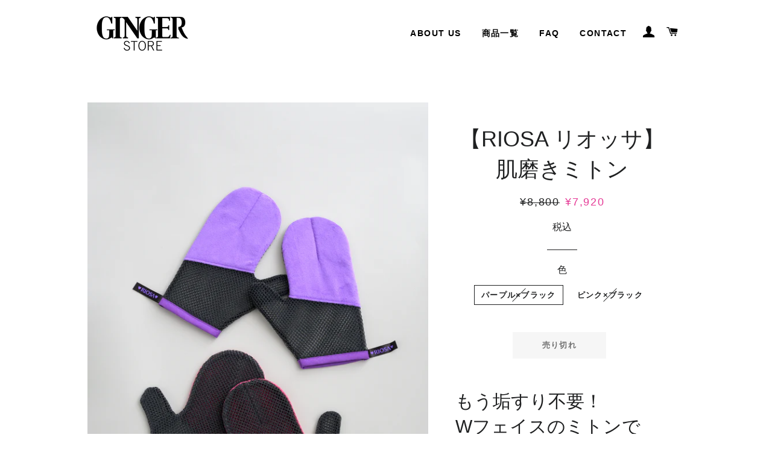

--- FILE ---
content_type: text/html; charset=utf-8
request_url: https://store.gingerweb.jp/products/%E6%96%B0%E8%A6%8F%E7%99%BB%E9%8C%B2?utm_source=copyToPasteBoard&utm_medium=product-links&utm_content=web
body_size: 43949
content:
<!doctype html>
<html class="no-js" lang="ja">
<head>


  <!-- Google Tag Manager -->
  <script>(function(w,d,s,l,i){w[l]=w[l]||[];w[l].push({'gtm.start':
  new Date().getTime(),event:'gtm.js'});var f=d.getElementsByTagName(s)[0],
  j=d.createElement(s),dl=l!='dataLayer'?'&l='+l:'';j.async=true;j.src=
  'https://www.googletagmanager.com/gtm.js?id='+i+dl;f.parentNode.insertBefore(j,f);
  })(window,document,'script','dataLayer','GTM-WB2XS4T');</script>
  <!-- End Google Tag Manager -->

  <!-- Basic page needs ================================================== -->
  <meta charset="utf-8">
  <meta http-equiv="X-UA-Compatible" content="IE=edge,chrome=1">

  
    <link rel="shortcut icon" href="//store.gingerweb.jp/cdn/shop/files/ginger_favicon_32x32.png?v=1645770468" type="image/png" />
  

  


  <!-- Title and description ================================================== -->
  <title>
  【RIOSA リオッサ】肌磨きミトン &ndash; GINGER STORE
  </title>

  
  <meta name="description" content="もう垢すり不要！Wフェイスのミトンで肌がツルピカに 毎日のバスタイムで使用できる「肌磨きミトン」は、両手にはめてホディだけでなくフェイスにも対応の肌洗浄用スポンジ。 発売以来、何度も完売を繰り返し、再販のリクエストに応えてきたロングセラー。Wフェイスのミトンで「洗う」と「磨く」が完璧！　 【今ならこんな特典あり！】●GINGER STORE 特別価格  &amp;gt;&amp;gt;&amp;gt;定価の10%OFF ●送料無料 ★数量限定販売のため、無くなり次第終了となります。★オーダーいただいてから、5営業日以内に発送いたします。【注】12月27日昼12時以降のご注文は、2024年1月9日以降の発送となります。ご了承ください。">
  

  <!-- Helpers ================================================== -->
  <!-- /snippets/social-meta-tags.liquid -->




<meta property="og:site_name" content="GINGER STORE">
<meta property="og:url" content="https://store.gingerweb.jp/products/%e6%96%b0%e8%a6%8f%e7%99%bb%e9%8c%b2">
<meta property="og:title" content="【RIOSA リオッサ】肌磨きミトン">
<meta property="og:type" content="product">
<meta property="og:description" content="もう垢すり不要！Wフェイスのミトンで肌がツルピカに 毎日のバスタイムで使用できる「肌磨きミトン」は、両手にはめてホディだけでなくフェイスにも対応の肌洗浄用スポンジ。 発売以来、何度も完売を繰り返し、再販のリクエストに応えてきたロングセラー。Wフェイスのミトンで「洗う」と「磨く」が完璧！　 【今ならこんな特典あり！】●GINGER STORE 特別価格  &amp;gt;&amp;gt;&amp;gt;定価の10%OFF ●送料無料 ★数量限定販売のため、無くなり次第終了となります。★オーダーいただいてから、5営業日以内に発送いたします。【注】12月27日昼12時以降のご注文は、2024年1月9日以降の発送となります。ご了承ください。">

  <meta property="og:price:amount" content="7,920">
  <meta property="og:price:currency" content="JPY">

<meta property="og:image" content="http://store.gingerweb.jp/cdn/shop/files/DSC-35493_1200x1200.jpg?v=1696740850"><meta property="og:image" content="http://store.gingerweb.jp/cdn/shop/files/riosa-item_1200x1200.jpg?v=1697937302"><meta property="og:image" content="http://store.gingerweb.jp/cdn/shop/files/DSC-35509_1200x1200.jpg?v=1697937302">
<meta property="og:image:secure_url" content="https://store.gingerweb.jp/cdn/shop/files/DSC-35493_1200x1200.jpg?v=1696740850"><meta property="og:image:secure_url" content="https://store.gingerweb.jp/cdn/shop/files/riosa-item_1200x1200.jpg?v=1697937302"><meta property="og:image:secure_url" content="https://store.gingerweb.jp/cdn/shop/files/DSC-35509_1200x1200.jpg?v=1697937302">


  <meta name="twitter:site" content="@GINGER_magazine">

<meta name="twitter:card" content="summary_large_image">
<meta name="twitter:title" content="【RIOSA リオッサ】肌磨きミトン">
<meta name="twitter:description" content="もう垢すり不要！Wフェイスのミトンで肌がツルピカに 毎日のバスタイムで使用できる「肌磨きミトン」は、両手にはめてホディだけでなくフェイスにも対応の肌洗浄用スポンジ。 発売以来、何度も完売を繰り返し、再販のリクエストに応えてきたロングセラー。Wフェイスのミトンで「洗う」と「磨く」が完璧！　 【今ならこんな特典あり！】●GINGER STORE 特別価格  &amp;gt;&amp;gt;&amp;gt;定価の10%OFF ●送料無料 ★数量限定販売のため、無くなり次第終了となります。★オーダーいただいてから、5営業日以内に発送いたします。【注】12月27日昼12時以降のご注文は、2024年1月9日以降の発送となります。ご了承ください。">

  <meta name="viewport" content="width=device-width,initial-scale=1,shrink-to-fit=no">
  <meta name="theme-color" content="#1f2021">
  <style data-shopify>
  :root {
    --color-body-text: #1f2021;
    --color-body: #ffffff;
  }
</style>


  <!-- CSS ================================================== -->
  <link href="//store.gingerweb.jp/cdn/shop/t/2/assets/timber.scss.css?v=120450614077588975101759331811" rel="stylesheet" type="text/css" media="all" />
  <link href="//store.gingerweb.jp/cdn/shop/t/2/assets/theme.scss.css?v=75447430900344336881759331810" rel="stylesheet" type="text/css" media="all" />

  <!-- Sections ================================================== -->
  <script>
    window.theme = window.theme || {};
    theme.strings = {
      zoomClose: "閉じる (Esc)",
      zoomPrev: "前へ (Left arrow key)",
      zoomNext: "次へ (Right arrow key)",
      moneyFormat: "¥{{amount_no_decimals}}",
      addressError: "住所を調べる際にエラーが発生しました",
      addressNoResults: "その住所は見つかりませんでした",
      addressQueryLimit: "Google APIの使用量の制限を超えました。\u003ca href=\"https:\/\/developers.google.com\/maps\/premium\/usage-limits\"\u003eプレミアムプラン\u003c\/a\u003eへのアップグレードをご検討ください。",
      authError: "あなたのGoogle Mapsのアカウント認証で問題が発生しました。",
      cartEmpty: "カート内に商品がありません。",
      cartCookie: "カートを使うためにCookieを有効にする",
      cartSavings: "[savings]節約しました",
      productSlideLabel: "スライド [slide_number]\/[slide_max]。"
    };
    theme.settings = {
      cartType: "page",
      gridType: null
    };if (sessionStorage.getItem("backToCollection")) {
        sessionStorage.removeItem("backToCollection")
      }</script>

  <script src="//store.gingerweb.jp/cdn/shop/t/2/assets/jquery-2.2.3.min.js?v=58211863146907186831645769240" type="text/javascript"></script>

  <script src="//store.gingerweb.jp/cdn/shop/t/2/assets/lazysizes.min.js?v=155223123402716617051645769240" async="async"></script>

  <script src="//store.gingerweb.jp/cdn/shop/t/2/assets/theme.js?v=65529078462347578181645769251" defer="defer"></script>

  <script src="//store.gingerweb.jp/cdn/shop/t/2/assets/theme-custom.js?v=128305663822343508821661329704" defer="defer"></script>

  <!-- Header hook for plugins ================================================== -->
  <script>window.performance && window.performance.mark && window.performance.mark('shopify.content_for_header.start');</script><meta id="shopify-digital-wallet" name="shopify-digital-wallet" content="/55174856777/digital_wallets/dialog">
<link rel="alternate" type="application/json+oembed" href="https://store.gingerweb.jp/products/%e6%96%b0%e8%a6%8f%e7%99%bb%e9%8c%b2.oembed">
<script async="async" src="/checkouts/internal/preloads.js?locale=ja-JP"></script>
<script id="shopify-features" type="application/json">{"accessToken":"20aefb65e46c5723a3784e44f384e946","betas":["rich-media-storefront-analytics"],"domain":"store.gingerweb.jp","predictiveSearch":false,"shopId":55174856777,"locale":"ja"}</script>
<script>var Shopify = Shopify || {};
Shopify.shop = "store-gingerweb.myshopify.com";
Shopify.locale = "ja";
Shopify.currency = {"active":"JPY","rate":"1.0"};
Shopify.country = "JP";
Shopify.theme = {"name":"Brooklyn","id":121978814537,"schema_name":"Brooklyn","schema_version":"17.7.1","theme_store_id":730,"role":"main"};
Shopify.theme.handle = "null";
Shopify.theme.style = {"id":null,"handle":null};
Shopify.cdnHost = "store.gingerweb.jp/cdn";
Shopify.routes = Shopify.routes || {};
Shopify.routes.root = "/";</script>
<script type="module">!function(o){(o.Shopify=o.Shopify||{}).modules=!0}(window);</script>
<script>!function(o){function n(){var o=[];function n(){o.push(Array.prototype.slice.apply(arguments))}return n.q=o,n}var t=o.Shopify=o.Shopify||{};t.loadFeatures=n(),t.autoloadFeatures=n()}(window);</script>
<script id="shop-js-analytics" type="application/json">{"pageType":"product"}</script>
<script defer="defer" async type="module" src="//store.gingerweb.jp/cdn/shopifycloud/shop-js/modules/v2/client.init-shop-cart-sync_0MstufBG.ja.esm.js"></script>
<script defer="defer" async type="module" src="//store.gingerweb.jp/cdn/shopifycloud/shop-js/modules/v2/chunk.common_jll-23Z1.esm.js"></script>
<script defer="defer" async type="module" src="//store.gingerweb.jp/cdn/shopifycloud/shop-js/modules/v2/chunk.modal_HXih6-AF.esm.js"></script>
<script type="module">
  await import("//store.gingerweb.jp/cdn/shopifycloud/shop-js/modules/v2/client.init-shop-cart-sync_0MstufBG.ja.esm.js");
await import("//store.gingerweb.jp/cdn/shopifycloud/shop-js/modules/v2/chunk.common_jll-23Z1.esm.js");
await import("//store.gingerweb.jp/cdn/shopifycloud/shop-js/modules/v2/chunk.modal_HXih6-AF.esm.js");

  window.Shopify.SignInWithShop?.initShopCartSync?.({"fedCMEnabled":true,"windoidEnabled":true});

</script>
<script id="__st">var __st={"a":55174856777,"offset":32400,"reqid":"8906cf8f-84c5-4038-81aa-6aaa441258c8-1769235461","pageurl":"store.gingerweb.jp\/products\/%E6%96%B0%E8%A6%8F%E7%99%BB%E9%8C%B2?utm_source=copyToPasteBoard\u0026utm_medium=product-links\u0026utm_content=web","u":"00bdc1d084fd","p":"product","rtyp":"product","rid":6918244040777};</script>
<script>window.ShopifyPaypalV4VisibilityTracking = true;</script>
<script id="captcha-bootstrap">!function(){'use strict';const t='contact',e='account',n='new_comment',o=[[t,t],['blogs',n],['comments',n],[t,'customer']],c=[[e,'customer_login'],[e,'guest_login'],[e,'recover_customer_password'],[e,'create_customer']],r=t=>t.map((([t,e])=>`form[action*='/${t}']:not([data-nocaptcha='true']) input[name='form_type'][value='${e}']`)).join(','),a=t=>()=>t?[...document.querySelectorAll(t)].map((t=>t.form)):[];function s(){const t=[...o],e=r(t);return a(e)}const i='password',u='form_key',d=['recaptcha-v3-token','g-recaptcha-response','h-captcha-response',i],f=()=>{try{return window.sessionStorage}catch{return}},m='__shopify_v',_=t=>t.elements[u];function p(t,e,n=!1){try{const o=window.sessionStorage,c=JSON.parse(o.getItem(e)),{data:r}=function(t){const{data:e,action:n}=t;return t[m]||n?{data:e,action:n}:{data:t,action:n}}(c);for(const[e,n]of Object.entries(r))t.elements[e]&&(t.elements[e].value=n);n&&o.removeItem(e)}catch(o){console.error('form repopulation failed',{error:o})}}const l='form_type',E='cptcha';function T(t){t.dataset[E]=!0}const w=window,h=w.document,L='Shopify',v='ce_forms',y='captcha';let A=!1;((t,e)=>{const n=(g='f06e6c50-85a8-45c8-87d0-21a2b65856fe',I='https://cdn.shopify.com/shopifycloud/storefront-forms-hcaptcha/ce_storefront_forms_captcha_hcaptcha.v1.5.2.iife.js',D={infoText:'hCaptchaによる保護',privacyText:'プライバシー',termsText:'利用規約'},(t,e,n)=>{const o=w[L][v],c=o.bindForm;if(c)return c(t,g,e,D).then(n);var r;o.q.push([[t,g,e,D],n]),r=I,A||(h.body.append(Object.assign(h.createElement('script'),{id:'captcha-provider',async:!0,src:r})),A=!0)});var g,I,D;w[L]=w[L]||{},w[L][v]=w[L][v]||{},w[L][v].q=[],w[L][y]=w[L][y]||{},w[L][y].protect=function(t,e){n(t,void 0,e),T(t)},Object.freeze(w[L][y]),function(t,e,n,w,h,L){const[v,y,A,g]=function(t,e,n){const i=e?o:[],u=t?c:[],d=[...i,...u],f=r(d),m=r(i),_=r(d.filter((([t,e])=>n.includes(e))));return[a(f),a(m),a(_),s()]}(w,h,L),I=t=>{const e=t.target;return e instanceof HTMLFormElement?e:e&&e.form},D=t=>v().includes(t);t.addEventListener('submit',(t=>{const e=I(t);if(!e)return;const n=D(e)&&!e.dataset.hcaptchaBound&&!e.dataset.recaptchaBound,o=_(e),c=g().includes(e)&&(!o||!o.value);(n||c)&&t.preventDefault(),c&&!n&&(function(t){try{if(!f())return;!function(t){const e=f();if(!e)return;const n=_(t);if(!n)return;const o=n.value;o&&e.removeItem(o)}(t);const e=Array.from(Array(32),(()=>Math.random().toString(36)[2])).join('');!function(t,e){_(t)||t.append(Object.assign(document.createElement('input'),{type:'hidden',name:u})),t.elements[u].value=e}(t,e),function(t,e){const n=f();if(!n)return;const o=[...t.querySelectorAll(`input[type='${i}']`)].map((({name:t})=>t)),c=[...d,...o],r={};for(const[a,s]of new FormData(t).entries())c.includes(a)||(r[a]=s);n.setItem(e,JSON.stringify({[m]:1,action:t.action,data:r}))}(t,e)}catch(e){console.error('failed to persist form',e)}}(e),e.submit())}));const S=(t,e)=>{t&&!t.dataset[E]&&(n(t,e.some((e=>e===t))),T(t))};for(const o of['focusin','change'])t.addEventListener(o,(t=>{const e=I(t);D(e)&&S(e,y())}));const B=e.get('form_key'),M=e.get(l),P=B&&M;t.addEventListener('DOMContentLoaded',(()=>{const t=y();if(P)for(const e of t)e.elements[l].value===M&&p(e,B);[...new Set([...A(),...v().filter((t=>'true'===t.dataset.shopifyCaptcha))])].forEach((e=>S(e,t)))}))}(h,new URLSearchParams(w.location.search),n,t,e,['guest_login'])})(!0,!0)}();</script>
<script integrity="sha256-4kQ18oKyAcykRKYeNunJcIwy7WH5gtpwJnB7kiuLZ1E=" data-source-attribution="shopify.loadfeatures" defer="defer" src="//store.gingerweb.jp/cdn/shopifycloud/storefront/assets/storefront/load_feature-a0a9edcb.js" crossorigin="anonymous"></script>
<script data-source-attribution="shopify.dynamic_checkout.dynamic.init">var Shopify=Shopify||{};Shopify.PaymentButton=Shopify.PaymentButton||{isStorefrontPortableWallets:!0,init:function(){window.Shopify.PaymentButton.init=function(){};var t=document.createElement("script");t.src="https://store.gingerweb.jp/cdn/shopifycloud/portable-wallets/latest/portable-wallets.ja.js",t.type="module",document.head.appendChild(t)}};
</script>
<script data-source-attribution="shopify.dynamic_checkout.buyer_consent">
  function portableWalletsHideBuyerConsent(e){var t=document.getElementById("shopify-buyer-consent"),n=document.getElementById("shopify-subscription-policy-button");t&&n&&(t.classList.add("hidden"),t.setAttribute("aria-hidden","true"),n.removeEventListener("click",e))}function portableWalletsShowBuyerConsent(e){var t=document.getElementById("shopify-buyer-consent"),n=document.getElementById("shopify-subscription-policy-button");t&&n&&(t.classList.remove("hidden"),t.removeAttribute("aria-hidden"),n.addEventListener("click",e))}window.Shopify?.PaymentButton&&(window.Shopify.PaymentButton.hideBuyerConsent=portableWalletsHideBuyerConsent,window.Shopify.PaymentButton.showBuyerConsent=portableWalletsShowBuyerConsent);
</script>
<script data-source-attribution="shopify.dynamic_checkout.cart.bootstrap">document.addEventListener("DOMContentLoaded",(function(){function t(){return document.querySelector("shopify-accelerated-checkout-cart, shopify-accelerated-checkout")}if(t())Shopify.PaymentButton.init();else{new MutationObserver((function(e,n){t()&&(Shopify.PaymentButton.init(),n.disconnect())})).observe(document.body,{childList:!0,subtree:!0})}}));
</script>

<script>window.performance && window.performance.mark && window.performance.mark('shopify.content_for_header.end');</script>

  <script src="//store.gingerweb.jp/cdn/shop/t/2/assets/modernizr.min.js?v=21391054748206432451645769241" type="text/javascript"></script>

  
  
<script>console.log('request.path', /products/%E6%96%B0%E8%A6%8F%E7%99%BB%E9%8C%B2);</script>
  
  
    <link rel="canonical" href="https://store.gingerweb.jp/products/%e6%96%b0%e8%a6%8f%e7%99%bb%e9%8c%b2">
  
<!-- BEGIN app block: shopify://apps/helium-customer-fields/blocks/app-embed/bab58598-3e6a-4377-aaaa-97189b15f131 -->







































<script>
  if ('CF' in window) {
    window.CF.appEmbedEnabled = true;
  } else {
    window.CF = {
      appEmbedEnabled: true,
    };
  }

  window.CF.editAccountFormId = "";
  window.CF.registrationFormId = "";
</script>

<!-- BEGIN app snippet: patch-registration-links -->







































<script>
  function patchRegistrationLinks() {
    const PATCHABLE_LINKS_SELECTOR = 'a[href*="/account/register"]';

    const search = new URLSearchParams(window.location.search);
    const checkoutUrl = search.get('checkout_url');
    const returnUrl = search.get('return_url');

    const redirectUrl = checkoutUrl || returnUrl;
    if (!redirectUrl) return;

    const registrationLinks = Array.from(document.querySelectorAll(PATCHABLE_LINKS_SELECTOR));
    registrationLinks.forEach(link => {
      const url = new URL(link.href);

      url.searchParams.set('return_url', redirectUrl);

      link.href = url.href;
    });
  }

  if (['complete', 'interactive', 'loaded'].includes(document.readyState)) {
    patchRegistrationLinks();
  } else {
    document.addEventListener('DOMContentLoaded', () => patchRegistrationLinks());
  }
</script><!-- END app snippet -->
<!-- BEGIN app snippet: patch-login-grecaptcha-conflict -->







































<script>
  // Fixes a problem where both grecaptcha and hcaptcha response fields are included in the /account/login form submission
  // resulting in a 404 on the /challenge page.
  // This is caused by our triggerShopifyRecaptchaLoad function in initialize-forms.liquid.ejs
  // The fix itself just removes the unnecessary g-recaptcha-response input

  function patchLoginGrecaptchaConflict() {
    Array.from(document.querySelectorAll('form')).forEach(form => {
      form.addEventListener('submit', e => {
        const grecaptchaResponse = form.querySelector('[name="g-recaptcha-response"]');
        const hcaptchaResponse = form.querySelector('[name="h-captcha-response"]');

        if (grecaptchaResponse && hcaptchaResponse) {
          // Can't use both. Only keep hcaptcha response field.
          grecaptchaResponse.parentElement.removeChild(grecaptchaResponse);
        }
      })
    })
  }

  if (['complete', 'interactive', 'loaded'].includes(document.readyState)) {
    patchLoginGrecaptchaConflict();
  } else {
    document.addEventListener('DOMContentLoaded', () => patchLoginGrecaptchaConflict());
  }
</script><!-- END app snippet -->
<!-- BEGIN app snippet: embed-data -->





















































<script>
  window.CF.version = "5.2.1";
  window.CF.environment = 
  {
  
  "domain": "store-gingerweb.myshopify.com",
  "baseApiUrl": "https:\/\/app.customerfields.com",
  "captchaSiteKey": "6LeBnaIeAAAAAEdX7zKWXj64W0NDABAwlBeVRAKb",
  "captchaEnabled": true,
  "proxyPath": "\/tools\/customr",
  "countries": [{"name":"Afghanistan","code":"AF"},{"name":"Åland Islands","code":"AX"},{"name":"Albania","code":"AL"},{"name":"Algeria","code":"DZ"},{"name":"Andorra","code":"AD"},{"name":"Angola","code":"AO"},{"name":"Anguilla","code":"AI"},{"name":"Antigua \u0026 Barbuda","code":"AG"},{"name":"Argentina","code":"AR","provinces":[{"name":"Buenos Aires Province","code":"B"},{"name":"Catamarca","code":"K"},{"name":"Chaco","code":"H"},{"name":"Chubut","code":"U"},{"name":"Buenos Aires (Autonomous City)","code":"C"},{"name":"Córdoba","code":"X"},{"name":"Corrientes","code":"W"},{"name":"Entre Ríos","code":"E"},{"name":"Formosa","code":"P"},{"name":"Jujuy","code":"Y"},{"name":"La Pampa","code":"L"},{"name":"La Rioja","code":"F"},{"name":"Mendoza","code":"M"},{"name":"Misiones","code":"N"},{"name":"Neuquén","code":"Q"},{"name":"Río Negro","code":"R"},{"name":"Salta","code":"A"},{"name":"San Juan","code":"J"},{"name":"San Luis","code":"D"},{"name":"Santa Cruz","code":"Z"},{"name":"Santa Fe","code":"S"},{"name":"Santiago del Estero","code":"G"},{"name":"Tierra del Fuego","code":"V"},{"name":"Tucumán","code":"T"}]},{"name":"Armenia","code":"AM"},{"name":"Aruba","code":"AW"},{"name":"Ascension Island","code":"AC"},{"name":"Australia","code":"AU","provinces":[{"name":"Australian Capital Territory","code":"ACT"},{"name":"New South Wales","code":"NSW"},{"name":"Northern Territory","code":"NT"},{"name":"Queensland","code":"QLD"},{"name":"South Australia","code":"SA"},{"name":"Tasmania","code":"TAS"},{"name":"Victoria","code":"VIC"},{"name":"Western Australia","code":"WA"}]},{"name":"Austria","code":"AT"},{"name":"Azerbaijan","code":"AZ"},{"name":"Bahamas","code":"BS"},{"name":"Bahrain","code":"BH"},{"name":"Bangladesh","code":"BD"},{"name":"Barbados","code":"BB"},{"name":"Belarus","code":"BY"},{"name":"Belgium","code":"BE"},{"name":"Belize","code":"BZ"},{"name":"Benin","code":"BJ"},{"name":"Bermuda","code":"BM"},{"name":"Bhutan","code":"BT"},{"name":"Bolivia","code":"BO"},{"name":"Bosnia \u0026 Herzegovina","code":"BA"},{"name":"Botswana","code":"BW"},{"name":"Brazil","code":"BR","provinces":[{"name":"Acre","code":"AC"},{"name":"Alagoas","code":"AL"},{"name":"Amapá","code":"AP"},{"name":"Amazonas","code":"AM"},{"name":"Bahia","code":"BA"},{"name":"Ceará","code":"CE"},{"name":"Federal District","code":"DF"},{"name":"Espírito Santo","code":"ES"},{"name":"Goiás","code":"GO"},{"name":"Maranhão","code":"MA"},{"name":"Mato Grosso","code":"MT"},{"name":"Mato Grosso do Sul","code":"MS"},{"name":"Minas Gerais","code":"MG"},{"name":"Pará","code":"PA"},{"name":"Paraíba","code":"PB"},{"name":"Paraná","code":"PR"},{"name":"Pernambuco","code":"PE"},{"name":"Piauí","code":"PI"},{"name":"Rio Grande do Norte","code":"RN"},{"name":"Rio Grande do Sul","code":"RS"},{"name":"Rio de Janeiro","code":"RJ"},{"name":"Rondônia","code":"RO"},{"name":"Roraima","code":"RR"},{"name":"Santa Catarina","code":"SC"},{"name":"São Paulo","code":"SP"},{"name":"Sergipe","code":"SE"},{"name":"Tocantins","code":"TO"}]},{"name":"British Indian Ocean Territory","code":"IO"},{"name":"British Virgin Islands","code":"VG"},{"name":"Brunei","code":"BN"},{"name":"Bulgaria","code":"BG"},{"name":"Burkina Faso","code":"BF"},{"name":"Burundi","code":"BI"},{"name":"Cambodia","code":"KH"},{"name":"Cameroon","code":"CM"},{"name":"Canada","code":"CA","provinces":[{"name":"Alberta","code":"AB"},{"name":"British Columbia","code":"BC"},{"name":"Manitoba","code":"MB"},{"name":"New Brunswick","code":"NB"},{"name":"Newfoundland and Labrador","code":"NL"},{"name":"Northwest Territories","code":"NT"},{"name":"Nova Scotia","code":"NS"},{"name":"Nunavut","code":"NU"},{"name":"Ontario","code":"ON"},{"name":"Prince Edward Island","code":"PE"},{"name":"Quebec","code":"QC"},{"name":"Saskatchewan","code":"SK"},{"name":"Yukon","code":"YT"}]},{"name":"Cape Verde","code":"CV"},{"name":"Caribbean Netherlands","code":"BQ"},{"name":"Cayman Islands","code":"KY"},{"name":"Central African Republic","code":"CF"},{"name":"Chad","code":"TD"},{"name":"Chile","code":"CL","provinces":[{"name":"Arica y Parinacota","code":"AP"},{"name":"Tarapacá","code":"TA"},{"name":"Antofagasta","code":"AN"},{"name":"Atacama","code":"AT"},{"name":"Coquimbo","code":"CO"},{"name":"Valparaíso","code":"VS"},{"name":"Santiago Metropolitan","code":"RM"},{"name":"Libertador General Bernardo O’Higgins","code":"LI"},{"name":"Maule","code":"ML"},{"name":"Ñuble","code":"NB"},{"name":"Bío Bío","code":"BI"},{"name":"Araucanía","code":"AR"},{"name":"Los Ríos","code":"LR"},{"name":"Los Lagos","code":"LL"},{"name":"Aysén","code":"AI"},{"name":"Magallanes Region","code":"MA"}]},{"name":"China","code":"CN","provinces":[{"name":"Anhui","code":"AH"},{"name":"Beijing","code":"BJ"},{"name":"Chongqing","code":"CQ"},{"name":"Fujian","code":"FJ"},{"name":"Gansu","code":"GS"},{"name":"Guangdong","code":"GD"},{"name":"Guangxi","code":"GX"},{"name":"Guizhou","code":"GZ"},{"name":"Hainan","code":"HI"},{"name":"Hebei","code":"HE"},{"name":"Heilongjiang","code":"HL"},{"name":"Henan","code":"HA"},{"name":"Hubei","code":"HB"},{"name":"Hunan","code":"HN"},{"name":"Inner Mongolia","code":"NM"},{"name":"Jiangsu","code":"JS"},{"name":"Jiangxi","code":"JX"},{"name":"Jilin","code":"JL"},{"name":"Liaoning","code":"LN"},{"name":"Ningxia","code":"NX"},{"name":"Qinghai","code":"QH"},{"name":"Shaanxi","code":"SN"},{"name":"Shandong","code":"SD"},{"name":"Shanghai","code":"SH"},{"name":"Shanxi","code":"SX"},{"name":"Sichuan","code":"SC"},{"name":"Tianjin","code":"TJ"},{"name":"Xinjiang","code":"XJ"},{"name":"Tibet","code":"YZ"},{"name":"Yunnan","code":"YN"},{"name":"Zhejiang","code":"ZJ"}]},{"name":"Christmas Island","code":"CX"},{"name":"Cocos (Keeling) Islands","code":"CC"},{"name":"Colombia","code":"CO","provinces":[{"name":"Capital District","code":"DC"},{"name":"Amazonas","code":"AMA"},{"name":"Antioquia","code":"ANT"},{"name":"Arauca","code":"ARA"},{"name":"Atlántico","code":"ATL"},{"name":"Bolívar","code":"BOL"},{"name":"Boyacá","code":"BOY"},{"name":"Caldas","code":"CAL"},{"name":"Caquetá","code":"CAQ"},{"name":"Casanare","code":"CAS"},{"name":"Cauca","code":"CAU"},{"name":"Cesar","code":"CES"},{"name":"Chocó","code":"CHO"},{"name":"Córdoba","code":"COR"},{"name":"Cundinamarca","code":"CUN"},{"name":"Guainía","code":"GUA"},{"name":"Guaviare","code":"GUV"},{"name":"Huila","code":"HUI"},{"name":"La Guajira","code":"LAG"},{"name":"Magdalena","code":"MAG"},{"name":"Meta","code":"MET"},{"name":"Nariño","code":"NAR"},{"name":"Norte de Santander","code":"NSA"},{"name":"Putumayo","code":"PUT"},{"name":"Quindío","code":"QUI"},{"name":"Risaralda","code":"RIS"},{"name":"San Andrés \u0026 Providencia","code":"SAP"},{"name":"Santander","code":"SAN"},{"name":"Sucre","code":"SUC"},{"name":"Tolima","code":"TOL"},{"name":"Valle del Cauca","code":"VAC"},{"name":"Vaupés","code":"VAU"},{"name":"Vichada","code":"VID"}]},{"name":"Comoros","code":"KM"},{"name":"Congo - Brazzaville","code":"CG"},{"name":"Congo - Kinshasa","code":"CD"},{"name":"Cook Islands","code":"CK"},{"name":"Costa Rica","code":"CR","provinces":[{"name":"Alajuela","code":"CR-A"},{"name":"Cartago","code":"CR-C"},{"name":"Guanacaste","code":"CR-G"},{"name":"Heredia","code":"CR-H"},{"name":"Limón","code":"CR-L"},{"name":"Puntarenas","code":"CR-P"},{"name":"San José","code":"CR-SJ"}]},{"name":"Croatia","code":"HR"},{"name":"Curaçao","code":"CW"},{"name":"Cyprus","code":"CY"},{"name":"Czechia","code":"CZ"},{"name":"Côte d’Ivoire","code":"CI"},{"name":"Denmark","code":"DK"},{"name":"Djibouti","code":"DJ"},{"name":"Dominica","code":"DM"},{"name":"Dominican Republic","code":"DO"},{"name":"Ecuador","code":"EC"},{"name":"Egypt","code":"EG","provinces":[{"name":"6th of October","code":"SU"},{"name":"Al Sharqia","code":"SHR"},{"name":"Alexandria","code":"ALX"},{"name":"Aswan","code":"ASN"},{"name":"Asyut","code":"AST"},{"name":"Beheira","code":"BH"},{"name":"Beni Suef","code":"BNS"},{"name":"Cairo","code":"C"},{"name":"Dakahlia","code":"DK"},{"name":"Damietta","code":"DT"},{"name":"Faiyum","code":"FYM"},{"name":"Gharbia","code":"GH"},{"name":"Giza","code":"GZ"},{"name":"Helwan","code":"HU"},{"name":"Ismailia","code":"IS"},{"name":"Kafr el-Sheikh","code":"KFS"},{"name":"Luxor","code":"LX"},{"name":"Matrouh","code":"MT"},{"name":"Minya","code":"MN"},{"name":"Monufia","code":"MNF"},{"name":"New Valley","code":"WAD"},{"name":"North Sinai","code":"SIN"},{"name":"Port Said","code":"PTS"},{"name":"Qalyubia","code":"KB"},{"name":"Qena","code":"KN"},{"name":"Red Sea","code":"BA"},{"name":"Sohag","code":"SHG"},{"name":"South Sinai","code":"JS"},{"name":"Suez","code":"SUZ"}]},{"name":"El Salvador","code":"SV","provinces":[{"name":"Ahuachapán","code":"SV-AH"},{"name":"Cabañas","code":"SV-CA"},{"name":"Chalatenango","code":"SV-CH"},{"name":"Cuscatlán","code":"SV-CU"},{"name":"La Libertad","code":"SV-LI"},{"name":"La Paz","code":"SV-PA"},{"name":"La Unión","code":"SV-UN"},{"name":"Morazán","code":"SV-MO"},{"name":"San Miguel","code":"SV-SM"},{"name":"San Salvador","code":"SV-SS"},{"name":"San Vicente","code":"SV-SV"},{"name":"Santa Ana","code":"SV-SA"},{"name":"Sonsonate","code":"SV-SO"},{"name":"Usulután","code":"SV-US"}]},{"name":"Equatorial Guinea","code":"GQ"},{"name":"Eritrea","code":"ER"},{"name":"Estonia","code":"EE"},{"name":"Eswatini","code":"SZ"},{"name":"Ethiopia","code":"ET"},{"name":"Falkland Islands","code":"FK"},{"name":"Faroe Islands","code":"FO"},{"name":"Fiji","code":"FJ"},{"name":"Finland","code":"FI"},{"name":"France","code":"FR"},{"name":"French Guiana","code":"GF"},{"name":"French Polynesia","code":"PF"},{"name":"French Southern Territories","code":"TF"},{"name":"Gabon","code":"GA"},{"name":"Gambia","code":"GM"},{"name":"Georgia","code":"GE"},{"name":"Germany","code":"DE"},{"name":"Ghana","code":"GH"},{"name":"Gibraltar","code":"GI"},{"name":"Greece","code":"GR"},{"name":"Greenland","code":"GL"},{"name":"Grenada","code":"GD"},{"name":"Guadeloupe","code":"GP"},{"name":"Guatemala","code":"GT","provinces":[{"name":"Alta Verapaz","code":"AVE"},{"name":"Baja Verapaz","code":"BVE"},{"name":"Chimaltenango","code":"CMT"},{"name":"Chiquimula","code":"CQM"},{"name":"El Progreso","code":"EPR"},{"name":"Escuintla","code":"ESC"},{"name":"Guatemala","code":"GUA"},{"name":"Huehuetenango","code":"HUE"},{"name":"Izabal","code":"IZA"},{"name":"Jalapa","code":"JAL"},{"name":"Jutiapa","code":"JUT"},{"name":"Petén","code":"PET"},{"name":"Quetzaltenango","code":"QUE"},{"name":"Quiché","code":"QUI"},{"name":"Retalhuleu","code":"RET"},{"name":"Sacatepéquez","code":"SAC"},{"name":"San Marcos","code":"SMA"},{"name":"Santa Rosa","code":"SRO"},{"name":"Sololá","code":"SOL"},{"name":"Suchitepéquez","code":"SUC"},{"name":"Totonicapán","code":"TOT"},{"name":"Zacapa","code":"ZAC"}]},{"name":"Guernsey","code":"GG"},{"name":"Guinea","code":"GN"},{"name":"Guinea-Bissau","code":"GW"},{"name":"Guyana","code":"GY"},{"name":"Haiti","code":"HT"},{"name":"Honduras","code":"HN"},{"name":"Hong Kong SAR","code":"HK","provinces":[{"name":"Hong Kong Island","code":"HK"},{"name":"Kowloon","code":"KL"},{"name":"New Territories","code":"NT"}]},{"name":"Hungary","code":"HU"},{"name":"Iceland","code":"IS"},{"name":"India","code":"IN","provinces":[{"name":"Andaman and Nicobar Islands","code":"AN"},{"name":"Andhra Pradesh","code":"AP"},{"name":"Arunachal Pradesh","code":"AR"},{"name":"Assam","code":"AS"},{"name":"Bihar","code":"BR"},{"name":"Chandigarh","code":"CH"},{"name":"Chhattisgarh","code":"CG"},{"name":"Dadra and Nagar Haveli","code":"DN"},{"name":"Daman and Diu","code":"DD"},{"name":"Delhi","code":"DL"},{"name":"Goa","code":"GA"},{"name":"Gujarat","code":"GJ"},{"name":"Haryana","code":"HR"},{"name":"Himachal Pradesh","code":"HP"},{"name":"Jammu and Kashmir","code":"JK"},{"name":"Jharkhand","code":"JH"},{"name":"Karnataka","code":"KA"},{"name":"Kerala","code":"KL"},{"name":"Ladakh","code":"LA"},{"name":"Lakshadweep","code":"LD"},{"name":"Madhya Pradesh","code":"MP"},{"name":"Maharashtra","code":"MH"},{"name":"Manipur","code":"MN"},{"name":"Meghalaya","code":"ML"},{"name":"Mizoram","code":"MZ"},{"name":"Nagaland","code":"NL"},{"name":"Odisha","code":"OR"},{"name":"Puducherry","code":"PY"},{"name":"Punjab","code":"PB"},{"name":"Rajasthan","code":"RJ"},{"name":"Sikkim","code":"SK"},{"name":"Tamil Nadu","code":"TN"},{"name":"Telangana","code":"TS"},{"name":"Tripura","code":"TR"},{"name":"Uttar Pradesh","code":"UP"},{"name":"Uttarakhand","code":"UK"},{"name":"West Bengal","code":"WB"}]},{"name":"Indonesia","code":"ID","provinces":[{"name":"Aceh","code":"AC"},{"name":"Bali","code":"BA"},{"name":"Bangka–Belitung Islands","code":"BB"},{"name":"Banten","code":"BT"},{"name":"Bengkulu","code":"BE"},{"name":"Gorontalo","code":"GO"},{"name":"Jakarta","code":"JK"},{"name":"Jambi","code":"JA"},{"name":"West Java","code":"JB"},{"name":"Central Java","code":"JT"},{"name":"East Java","code":"JI"},{"name":"West Kalimantan","code":"KB"},{"name":"South Kalimantan","code":"KS"},{"name":"Central Kalimantan","code":"KT"},{"name":"East Kalimantan","code":"KI"},{"name":"North Kalimantan","code":"KU"},{"name":"Riau Islands","code":"KR"},{"name":"Lampung","code":"LA"},{"name":"Maluku","code":"MA"},{"name":"North Maluku","code":"MU"},{"name":"North Sumatra","code":"SU"},{"name":"West Nusa Tenggara","code":"NB"},{"name":"East Nusa Tenggara","code":"NT"},{"name":"Papua","code":"PA"},{"name":"West Papua","code":"PB"},{"name":"Riau","code":"RI"},{"name":"South Sumatra","code":"SS"},{"name":"West Sulawesi","code":"SR"},{"name":"South Sulawesi","code":"SN"},{"name":"Central Sulawesi","code":"ST"},{"name":"Southeast Sulawesi","code":"SG"},{"name":"North Sulawesi","code":"SA"},{"name":"West Sumatra","code":"SB"},{"name":"Yogyakarta","code":"YO"}]},{"name":"Iraq","code":"IQ"},{"name":"Ireland","code":"IE","provinces":[{"name":"Carlow","code":"CW"},{"name":"Cavan","code":"CN"},{"name":"Clare","code":"CE"},{"name":"Cork","code":"CO"},{"name":"Donegal","code":"DL"},{"name":"Dublin","code":"D"},{"name":"Galway","code":"G"},{"name":"Kerry","code":"KY"},{"name":"Kildare","code":"KE"},{"name":"Kilkenny","code":"KK"},{"name":"Laois","code":"LS"},{"name":"Leitrim","code":"LM"},{"name":"Limerick","code":"LK"},{"name":"Longford","code":"LD"},{"name":"Louth","code":"LH"},{"name":"Mayo","code":"MO"},{"name":"Meath","code":"MH"},{"name":"Monaghan","code":"MN"},{"name":"Offaly","code":"OY"},{"name":"Roscommon","code":"RN"},{"name":"Sligo","code":"SO"},{"name":"Tipperary","code":"TA"},{"name":"Waterford","code":"WD"},{"name":"Westmeath","code":"WH"},{"name":"Wexford","code":"WX"},{"name":"Wicklow","code":"WW"}]},{"name":"Isle of Man","code":"IM"},{"name":"Israel","code":"IL"},{"name":"Italy","code":"IT","provinces":[{"name":"Agrigento","code":"AG"},{"name":"Alessandria","code":"AL"},{"name":"Ancona","code":"AN"},{"name":"Aosta Valley","code":"AO"},{"name":"Arezzo","code":"AR"},{"name":"Ascoli Piceno","code":"AP"},{"name":"Asti","code":"AT"},{"name":"Avellino","code":"AV"},{"name":"Bari","code":"BA"},{"name":"Barletta-Andria-Trani","code":"BT"},{"name":"Belluno","code":"BL"},{"name":"Benevento","code":"BN"},{"name":"Bergamo","code":"BG"},{"name":"Biella","code":"BI"},{"name":"Bologna","code":"BO"},{"name":"South Tyrol","code":"BZ"},{"name":"Brescia","code":"BS"},{"name":"Brindisi","code":"BR"},{"name":"Cagliari","code":"CA"},{"name":"Caltanissetta","code":"CL"},{"name":"Campobasso","code":"CB"},{"name":"Carbonia-Iglesias","code":"CI"},{"name":"Caserta","code":"CE"},{"name":"Catania","code":"CT"},{"name":"Catanzaro","code":"CZ"},{"name":"Chieti","code":"CH"},{"name":"Como","code":"CO"},{"name":"Cosenza","code":"CS"},{"name":"Cremona","code":"CR"},{"name":"Crotone","code":"KR"},{"name":"Cuneo","code":"CN"},{"name":"Enna","code":"EN"},{"name":"Fermo","code":"FM"},{"name":"Ferrara","code":"FE"},{"name":"Florence","code":"FI"},{"name":"Foggia","code":"FG"},{"name":"Forlì-Cesena","code":"FC"},{"name":"Frosinone","code":"FR"},{"name":"Genoa","code":"GE"},{"name":"Gorizia","code":"GO"},{"name":"Grosseto","code":"GR"},{"name":"Imperia","code":"IM"},{"name":"Isernia","code":"IS"},{"name":"L’Aquila","code":"AQ"},{"name":"La Spezia","code":"SP"},{"name":"Latina","code":"LT"},{"name":"Lecce","code":"LE"},{"name":"Lecco","code":"LC"},{"name":"Livorno","code":"LI"},{"name":"Lodi","code":"LO"},{"name":"Lucca","code":"LU"},{"name":"Macerata","code":"MC"},{"name":"Mantua","code":"MN"},{"name":"Massa and Carrara","code":"MS"},{"name":"Matera","code":"MT"},{"name":"Medio Campidano","code":"VS"},{"name":"Messina","code":"ME"},{"name":"Milan","code":"MI"},{"name":"Modena","code":"MO"},{"name":"Monza and Brianza","code":"MB"},{"name":"Naples","code":"NA"},{"name":"Novara","code":"NO"},{"name":"Nuoro","code":"NU"},{"name":"Ogliastra","code":"OG"},{"name":"Olbia-Tempio","code":"OT"},{"name":"Oristano","code":"OR"},{"name":"Padua","code":"PD"},{"name":"Palermo","code":"PA"},{"name":"Parma","code":"PR"},{"name":"Pavia","code":"PV"},{"name":"Perugia","code":"PG"},{"name":"Pesaro and Urbino","code":"PU"},{"name":"Pescara","code":"PE"},{"name":"Piacenza","code":"PC"},{"name":"Pisa","code":"PI"},{"name":"Pistoia","code":"PT"},{"name":"Pordenone","code":"PN"},{"name":"Potenza","code":"PZ"},{"name":"Prato","code":"PO"},{"name":"Ragusa","code":"RG"},{"name":"Ravenna","code":"RA"},{"name":"Reggio Calabria","code":"RC"},{"name":"Reggio Emilia","code":"RE"},{"name":"Rieti","code":"RI"},{"name":"Rimini","code":"RN"},{"name":"Rome","code":"RM"},{"name":"Rovigo","code":"RO"},{"name":"Salerno","code":"SA"},{"name":"Sassari","code":"SS"},{"name":"Savona","code":"SV"},{"name":"Siena","code":"SI"},{"name":"Syracuse","code":"SR"},{"name":"Sondrio","code":"SO"},{"name":"Taranto","code":"TA"},{"name":"Teramo","code":"TE"},{"name":"Terni","code":"TR"},{"name":"Turin","code":"TO"},{"name":"Trapani","code":"TP"},{"name":"Trentino","code":"TN"},{"name":"Treviso","code":"TV"},{"name":"Trieste","code":"TS"},{"name":"Udine","code":"UD"},{"name":"Varese","code":"VA"},{"name":"Venice","code":"VE"},{"name":"Verbano-Cusio-Ossola","code":"VB"},{"name":"Vercelli","code":"VC"},{"name":"Verona","code":"VR"},{"name":"Vibo Valentia","code":"VV"},{"name":"Vicenza","code":"VI"},{"name":"Viterbo","code":"VT"}]},{"name":"Jamaica","code":"JM"},{"name":"Japan","code":"JP","provinces":[{"name":"Hokkaido","code":"JP-01"},{"name":"Aomori","code":"JP-02"},{"name":"Iwate","code":"JP-03"},{"name":"Miyagi","code":"JP-04"},{"name":"Akita","code":"JP-05"},{"name":"Yamagata","code":"JP-06"},{"name":"Fukushima","code":"JP-07"},{"name":"Ibaraki","code":"JP-08"},{"name":"Tochigi","code":"JP-09"},{"name":"Gunma","code":"JP-10"},{"name":"Saitama","code":"JP-11"},{"name":"Chiba","code":"JP-12"},{"name":"Tokyo","code":"JP-13"},{"name":"Kanagawa","code":"JP-14"},{"name":"Niigata","code":"JP-15"},{"name":"Toyama","code":"JP-16"},{"name":"Ishikawa","code":"JP-17"},{"name":"Fukui","code":"JP-18"},{"name":"Yamanashi","code":"JP-19"},{"name":"Nagano","code":"JP-20"},{"name":"Gifu","code":"JP-21"},{"name":"Shizuoka","code":"JP-22"},{"name":"Aichi","code":"JP-23"},{"name":"Mie","code":"JP-24"},{"name":"Shiga","code":"JP-25"},{"name":"Kyoto","code":"JP-26"},{"name":"Osaka","code":"JP-27"},{"name":"Hyogo","code":"JP-28"},{"name":"Nara","code":"JP-29"},{"name":"Wakayama","code":"JP-30"},{"name":"Tottori","code":"JP-31"},{"name":"Shimane","code":"JP-32"},{"name":"Okayama","code":"JP-33"},{"name":"Hiroshima","code":"JP-34"},{"name":"Yamaguchi","code":"JP-35"},{"name":"Tokushima","code":"JP-36"},{"name":"Kagawa","code":"JP-37"},{"name":"Ehime","code":"JP-38"},{"name":"Kochi","code":"JP-39"},{"name":"Fukuoka","code":"JP-40"},{"name":"Saga","code":"JP-41"},{"name":"Nagasaki","code":"JP-42"},{"name":"Kumamoto","code":"JP-43"},{"name":"Oita","code":"JP-44"},{"name":"Miyazaki","code":"JP-45"},{"name":"Kagoshima","code":"JP-46"},{"name":"Okinawa","code":"JP-47"}]},{"name":"Jersey","code":"JE"},{"name":"Jordan","code":"JO"},{"name":"Kazakhstan","code":"KZ"},{"name":"Kenya","code":"KE"},{"name":"Kiribati","code":"KI"},{"name":"Kosovo","code":"XK"},{"name":"Kuwait","code":"KW","provinces":[{"name":"Al Ahmadi","code":"KW-AH"},{"name":"Al Asimah","code":"KW-KU"},{"name":"Al Farwaniyah","code":"KW-FA"},{"name":"Al Jahra","code":"KW-JA"},{"name":"Hawalli","code":"KW-HA"},{"name":"Mubarak Al-Kabeer","code":"KW-MU"}]},{"name":"Kyrgyzstan","code":"KG"},{"name":"Laos","code":"LA"},{"name":"Latvia","code":"LV"},{"name":"Lebanon","code":"LB"},{"name":"Lesotho","code":"LS"},{"name":"Liberia","code":"LR"},{"name":"Libya","code":"LY"},{"name":"Liechtenstein","code":"LI"},{"name":"Lithuania","code":"LT"},{"name":"Luxembourg","code":"LU"},{"name":"Macao SAR","code":"MO"},{"name":"Madagascar","code":"MG"},{"name":"Malawi","code":"MW"},{"name":"Malaysia","code":"MY","provinces":[{"name":"Johor","code":"JHR"},{"name":"Kedah","code":"KDH"},{"name":"Kelantan","code":"KTN"},{"name":"Kuala Lumpur","code":"KUL"},{"name":"Labuan","code":"LBN"},{"name":"Malacca","code":"MLK"},{"name":"Negeri Sembilan","code":"NSN"},{"name":"Pahang","code":"PHG"},{"name":"Penang","code":"PNG"},{"name":"Perak","code":"PRK"},{"name":"Perlis","code":"PLS"},{"name":"Putrajaya","code":"PJY"},{"name":"Sabah","code":"SBH"},{"name":"Sarawak","code":"SWK"},{"name":"Selangor","code":"SGR"},{"name":"Terengganu","code":"TRG"}]},{"name":"Maldives","code":"MV"},{"name":"Mali","code":"ML"},{"name":"Malta","code":"MT"},{"name":"Martinique","code":"MQ"},{"name":"Mauritania","code":"MR"},{"name":"Mauritius","code":"MU"},{"name":"Mayotte","code":"YT"},{"name":"Mexico","code":"MX","provinces":[{"name":"Aguascalientes","code":"AGS"},{"name":"Baja California","code":"BC"},{"name":"Baja California Sur","code":"BCS"},{"name":"Campeche","code":"CAMP"},{"name":"Chiapas","code":"CHIS"},{"name":"Chihuahua","code":"CHIH"},{"name":"Ciudad de Mexico","code":"DF"},{"name":"Coahuila","code":"COAH"},{"name":"Colima","code":"COL"},{"name":"Durango","code":"DGO"},{"name":"Guanajuato","code":"GTO"},{"name":"Guerrero","code":"GRO"},{"name":"Hidalgo","code":"HGO"},{"name":"Jalisco","code":"JAL"},{"name":"Mexico State","code":"MEX"},{"name":"Michoacán","code":"MICH"},{"name":"Morelos","code":"MOR"},{"name":"Nayarit","code":"NAY"},{"name":"Nuevo León","code":"NL"},{"name":"Oaxaca","code":"OAX"},{"name":"Puebla","code":"PUE"},{"name":"Querétaro","code":"QRO"},{"name":"Quintana Roo","code":"Q ROO"},{"name":"San Luis Potosí","code":"SLP"},{"name":"Sinaloa","code":"SIN"},{"name":"Sonora","code":"SON"},{"name":"Tabasco","code":"TAB"},{"name":"Tamaulipas","code":"TAMPS"},{"name":"Tlaxcala","code":"TLAX"},{"name":"Veracruz","code":"VER"},{"name":"Yucatán","code":"YUC"},{"name":"Zacatecas","code":"ZAC"}]},{"name":"Moldova","code":"MD"},{"name":"Monaco","code":"MC"},{"name":"Mongolia","code":"MN"},{"name":"Montenegro","code":"ME"},{"name":"Montserrat","code":"MS"},{"name":"Morocco","code":"MA"},{"name":"Mozambique","code":"MZ"},{"name":"Myanmar (Burma)","code":"MM"},{"name":"Namibia","code":"NA"},{"name":"Nauru","code":"NR"},{"name":"Nepal","code":"NP"},{"name":"Netherlands","code":"NL"},{"name":"New Caledonia","code":"NC"},{"name":"New Zealand","code":"NZ","provinces":[{"name":"Auckland","code":"AUK"},{"name":"Bay of Plenty","code":"BOP"},{"name":"Canterbury","code":"CAN"},{"name":"Chatham Islands","code":"CIT"},{"name":"Gisborne","code":"GIS"},{"name":"Hawke’s Bay","code":"HKB"},{"name":"Manawatū-Whanganui","code":"MWT"},{"name":"Marlborough","code":"MBH"},{"name":"Nelson","code":"NSN"},{"name":"Northland","code":"NTL"},{"name":"Otago","code":"OTA"},{"name":"Southland","code":"STL"},{"name":"Taranaki","code":"TKI"},{"name":"Tasman","code":"TAS"},{"name":"Waikato","code":"WKO"},{"name":"Wellington","code":"WGN"},{"name":"West Coast","code":"WTC"}]},{"name":"Nicaragua","code":"NI"},{"name":"Niger","code":"NE"},{"name":"Nigeria","code":"NG","provinces":[{"name":"Abia","code":"AB"},{"name":"Federal Capital Territory","code":"FC"},{"name":"Adamawa","code":"AD"},{"name":"Akwa Ibom","code":"AK"},{"name":"Anambra","code":"AN"},{"name":"Bauchi","code":"BA"},{"name":"Bayelsa","code":"BY"},{"name":"Benue","code":"BE"},{"name":"Borno","code":"BO"},{"name":"Cross River","code":"CR"},{"name":"Delta","code":"DE"},{"name":"Ebonyi","code":"EB"},{"name":"Edo","code":"ED"},{"name":"Ekiti","code":"EK"},{"name":"Enugu","code":"EN"},{"name":"Gombe","code":"GO"},{"name":"Imo","code":"IM"},{"name":"Jigawa","code":"JI"},{"name":"Kaduna","code":"KD"},{"name":"Kano","code":"KN"},{"name":"Katsina","code":"KT"},{"name":"Kebbi","code":"KE"},{"name":"Kogi","code":"KO"},{"name":"Kwara","code":"KW"},{"name":"Lagos","code":"LA"},{"name":"Nasarawa","code":"NA"},{"name":"Niger","code":"NI"},{"name":"Ogun","code":"OG"},{"name":"Ondo","code":"ON"},{"name":"Osun","code":"OS"},{"name":"Oyo","code":"OY"},{"name":"Plateau","code":"PL"},{"name":"Rivers","code":"RI"},{"name":"Sokoto","code":"SO"},{"name":"Taraba","code":"TA"},{"name":"Yobe","code":"YO"},{"name":"Zamfara","code":"ZA"}]},{"name":"Niue","code":"NU"},{"name":"Norfolk Island","code":"NF"},{"name":"North Macedonia","code":"MK"},{"name":"Norway","code":"NO"},{"name":"Oman","code":"OM"},{"name":"Pakistan","code":"PK"},{"name":"Palestinian Territories","code":"PS"},{"name":"Panama","code":"PA","provinces":[{"name":"Bocas del Toro","code":"PA-1"},{"name":"Chiriquí","code":"PA-4"},{"name":"Coclé","code":"PA-2"},{"name":"Colón","code":"PA-3"},{"name":"Darién","code":"PA-5"},{"name":"Emberá","code":"PA-EM"},{"name":"Herrera","code":"PA-6"},{"name":"Guna Yala","code":"PA-KY"},{"name":"Los Santos","code":"PA-7"},{"name":"Ngöbe-Buglé","code":"PA-NB"},{"name":"Panamá","code":"PA-8"},{"name":"West Panamá","code":"PA-10"},{"name":"Veraguas","code":"PA-9"}]},{"name":"Papua New Guinea","code":"PG"},{"name":"Paraguay","code":"PY"},{"name":"Peru","code":"PE","provinces":[{"name":"Amazonas","code":"PE-AMA"},{"name":"Ancash","code":"PE-ANC"},{"name":"Apurímac","code":"PE-APU"},{"name":"Arequipa","code":"PE-ARE"},{"name":"Ayacucho","code":"PE-AYA"},{"name":"Cajamarca","code":"PE-CAJ"},{"name":"El Callao","code":"PE-CAL"},{"name":"Cusco","code":"PE-CUS"},{"name":"Huancavelica","code":"PE-HUV"},{"name":"Huánuco","code":"PE-HUC"},{"name":"Ica","code":"PE-ICA"},{"name":"Junín","code":"PE-JUN"},{"name":"La Libertad","code":"PE-LAL"},{"name":"Lambayeque","code":"PE-LAM"},{"name":"Lima (Department)","code":"PE-LIM"},{"name":"Lima (Metropolitan)","code":"PE-LMA"},{"name":"Loreto","code":"PE-LOR"},{"name":"Madre de Dios","code":"PE-MDD"},{"name":"Moquegua","code":"PE-MOQ"},{"name":"Pasco","code":"PE-PAS"},{"name":"Piura","code":"PE-PIU"},{"name":"Puno","code":"PE-PUN"},{"name":"San Martín","code":"PE-SAM"},{"name":"Tacna","code":"PE-TAC"},{"name":"Tumbes","code":"PE-TUM"},{"name":"Ucayali","code":"PE-UCA"}]},{"name":"Philippines","code":"PH","provinces":[{"name":"Abra","code":"PH-ABR"},{"name":"Agusan del Norte","code":"PH-AGN"},{"name":"Agusan del Sur","code":"PH-AGS"},{"name":"Aklan","code":"PH-AKL"},{"name":"Albay","code":"PH-ALB"},{"name":"Antique","code":"PH-ANT"},{"name":"Apayao","code":"PH-APA"},{"name":"Aurora","code":"PH-AUR"},{"name":"Basilan","code":"PH-BAS"},{"name":"Bataan","code":"PH-BAN"},{"name":"Batanes","code":"PH-BTN"},{"name":"Batangas","code":"PH-BTG"},{"name":"Benguet","code":"PH-BEN"},{"name":"Biliran","code":"PH-BIL"},{"name":"Bohol","code":"PH-BOH"},{"name":"Bukidnon","code":"PH-BUK"},{"name":"Bulacan","code":"PH-BUL"},{"name":"Cagayan","code":"PH-CAG"},{"name":"Camarines Norte","code":"PH-CAN"},{"name":"Camarines Sur","code":"PH-CAS"},{"name":"Camiguin","code":"PH-CAM"},{"name":"Capiz","code":"PH-CAP"},{"name":"Catanduanes","code":"PH-CAT"},{"name":"Cavite","code":"PH-CAV"},{"name":"Cebu","code":"PH-CEB"},{"name":"Cotabato","code":"PH-NCO"},{"name":"Davao Occidental","code":"PH-DVO"},{"name":"Davao Oriental","code":"PH-DAO"},{"name":"Compostela Valley","code":"PH-COM"},{"name":"Davao del Norte","code":"PH-DAV"},{"name":"Davao del Sur","code":"PH-DAS"},{"name":"Dinagat Islands","code":"PH-DIN"},{"name":"Eastern Samar","code":"PH-EAS"},{"name":"Guimaras","code":"PH-GUI"},{"name":"Ifugao","code":"PH-IFU"},{"name":"Ilocos Norte","code":"PH-ILN"},{"name":"Ilocos Sur","code":"PH-ILS"},{"name":"Iloilo","code":"PH-ILI"},{"name":"Isabela","code":"PH-ISA"},{"name":"Kalinga","code":"PH-KAL"},{"name":"La Union","code":"PH-LUN"},{"name":"Laguna","code":"PH-LAG"},{"name":"Lanao del Norte","code":"PH-LAN"},{"name":"Lanao del Sur","code":"PH-LAS"},{"name":"Leyte","code":"PH-LEY"},{"name":"Maguindanao","code":"PH-MAG"},{"name":"Marinduque","code":"PH-MAD"},{"name":"Masbate","code":"PH-MAS"},{"name":"Metro Manila","code":"PH-00"},{"name":"Misamis Occidental","code":"PH-MSC"},{"name":"Misamis Oriental","code":"PH-MSR"},{"name":"Mountain","code":"PH-MOU"},{"name":"Negros Occidental","code":"PH-NEC"},{"name":"Negros Oriental","code":"PH-NER"},{"name":"Northern Samar","code":"PH-NSA"},{"name":"Nueva Ecija","code":"PH-NUE"},{"name":"Nueva Vizcaya","code":"PH-NUV"},{"name":"Occidental Mindoro","code":"PH-MDC"},{"name":"Oriental Mindoro","code":"PH-MDR"},{"name":"Palawan","code":"PH-PLW"},{"name":"Pampanga","code":"PH-PAM"},{"name":"Pangasinan","code":"PH-PAN"},{"name":"Quezon","code":"PH-QUE"},{"name":"Quirino","code":"PH-QUI"},{"name":"Rizal","code":"PH-RIZ"},{"name":"Romblon","code":"PH-ROM"},{"name":"Samar","code":"PH-WSA"},{"name":"Sarangani","code":"PH-SAR"},{"name":"Siquijor","code":"PH-SIG"},{"name":"Sorsogon","code":"PH-SOR"},{"name":"South Cotabato","code":"PH-SCO"},{"name":"Southern Leyte","code":"PH-SLE"},{"name":"Sultan Kudarat","code":"PH-SUK"},{"name":"Sulu","code":"PH-SLU"},{"name":"Surigao del Norte","code":"PH-SUN"},{"name":"Surigao del Sur","code":"PH-SUR"},{"name":"Tarlac","code":"PH-TAR"},{"name":"Tawi-Tawi","code":"PH-TAW"},{"name":"Zambales","code":"PH-ZMB"},{"name":"Zamboanga Sibugay","code":"PH-ZSI"},{"name":"Zamboanga del Norte","code":"PH-ZAN"},{"name":"Zamboanga del Sur","code":"PH-ZAS"}]},{"name":"Pitcairn Islands","code":"PN"},{"name":"Poland","code":"PL"},{"name":"Portugal","code":"PT","provinces":[{"name":"Azores","code":"PT-20"},{"name":"Aveiro","code":"PT-01"},{"name":"Beja","code":"PT-02"},{"name":"Braga","code":"PT-03"},{"name":"Bragança","code":"PT-04"},{"name":"Castelo Branco","code":"PT-05"},{"name":"Coimbra","code":"PT-06"},{"name":"Évora","code":"PT-07"},{"name":"Faro","code":"PT-08"},{"name":"Guarda","code":"PT-09"},{"name":"Leiria","code":"PT-10"},{"name":"Lisbon","code":"PT-11"},{"name":"Madeira","code":"PT-30"},{"name":"Portalegre","code":"PT-12"},{"name":"Porto","code":"PT-13"},{"name":"Santarém","code":"PT-14"},{"name":"Setúbal","code":"PT-15"},{"name":"Viana do Castelo","code":"PT-16"},{"name":"Vila Real","code":"PT-17"},{"name":"Viseu","code":"PT-18"}]},{"name":"Qatar","code":"QA"},{"name":"Réunion","code":"RE"},{"name":"Romania","code":"RO","provinces":[{"name":"Alba","code":"AB"},{"name":"Arad","code":"AR"},{"name":"Argeș","code":"AG"},{"name":"Bacău","code":"BC"},{"name":"Bihor","code":"BH"},{"name":"Bistriţa-Năsăud","code":"BN"},{"name":"Botoşani","code":"BT"},{"name":"Brăila","code":"BR"},{"name":"Braşov","code":"BV"},{"name":"Bucharest","code":"B"},{"name":"Buzău","code":"BZ"},{"name":"Caraș-Severin","code":"CS"},{"name":"Cluj","code":"CJ"},{"name":"Constanța","code":"CT"},{"name":"Covasna","code":"CV"},{"name":"Călărași","code":"CL"},{"name":"Dolj","code":"DJ"},{"name":"Dâmbovița","code":"DB"},{"name":"Galați","code":"GL"},{"name":"Giurgiu","code":"GR"},{"name":"Gorj","code":"GJ"},{"name":"Harghita","code":"HR"},{"name":"Hunedoara","code":"HD"},{"name":"Ialomița","code":"IL"},{"name":"Iași","code":"IS"},{"name":"Ilfov","code":"IF"},{"name":"Maramureş","code":"MM"},{"name":"Mehedinți","code":"MH"},{"name":"Mureş","code":"MS"},{"name":"Neamţ","code":"NT"},{"name":"Olt","code":"OT"},{"name":"Prahova","code":"PH"},{"name":"Sălaj","code":"SJ"},{"name":"Satu Mare","code":"SM"},{"name":"Sibiu","code":"SB"},{"name":"Suceava","code":"SV"},{"name":"Teleorman","code":"TR"},{"name":"Timiș","code":"TM"},{"name":"Tulcea","code":"TL"},{"name":"Vâlcea","code":"VL"},{"name":"Vaslui","code":"VS"},{"name":"Vrancea","code":"VN"}]},{"name":"Russia","code":"RU","provinces":[{"name":"Altai Krai","code":"ALT"},{"name":"Altai","code":"AL"},{"name":"Amur","code":"AMU"},{"name":"Arkhangelsk","code":"ARK"},{"name":"Astrakhan","code":"AST"},{"name":"Belgorod","code":"BEL"},{"name":"Bryansk","code":"BRY"},{"name":"Chechen","code":"CE"},{"name":"Chelyabinsk","code":"CHE"},{"name":"Chukotka Okrug","code":"CHU"},{"name":"Chuvash","code":"CU"},{"name":"Irkutsk","code":"IRK"},{"name":"Ivanovo","code":"IVA"},{"name":"Jewish","code":"YEV"},{"name":"Kabardino-Balkar","code":"KB"},{"name":"Kaliningrad","code":"KGD"},{"name":"Kaluga","code":"KLU"},{"name":"Kamchatka Krai","code":"KAM"},{"name":"Karachay-Cherkess","code":"KC"},{"name":"Kemerovo","code":"KEM"},{"name":"Khabarovsk Krai","code":"KHA"},{"name":"Khanty-Mansi","code":"KHM"},{"name":"Kirov","code":"KIR"},{"name":"Komi","code":"KO"},{"name":"Kostroma","code":"KOS"},{"name":"Krasnodar Krai","code":"KDA"},{"name":"Krasnoyarsk Krai","code":"KYA"},{"name":"Kurgan","code":"KGN"},{"name":"Kursk","code":"KRS"},{"name":"Leningrad","code":"LEN"},{"name":"Lipetsk","code":"LIP"},{"name":"Magadan","code":"MAG"},{"name":"Mari El","code":"ME"},{"name":"Moscow","code":"MOW"},{"name":"Moscow Province","code":"MOS"},{"name":"Murmansk","code":"MUR"},{"name":"Nizhny Novgorod","code":"NIZ"},{"name":"Novgorod","code":"NGR"},{"name":"Novosibirsk","code":"NVS"},{"name":"Omsk","code":"OMS"},{"name":"Orenburg","code":"ORE"},{"name":"Oryol","code":"ORL"},{"name":"Penza","code":"PNZ"},{"name":"Perm Krai","code":"PER"},{"name":"Primorsky Krai","code":"PRI"},{"name":"Pskov","code":"PSK"},{"name":"Adygea","code":"AD"},{"name":"Bashkortostan","code":"BA"},{"name":"Buryat","code":"BU"},{"name":"Dagestan","code":"DA"},{"name":"Ingushetia","code":"IN"},{"name":"Kalmykia","code":"KL"},{"name":"Karelia","code":"KR"},{"name":"Khakassia","code":"KK"},{"name":"Mordovia","code":"MO"},{"name":"North Ossetia-Alania","code":"SE"},{"name":"Tatarstan","code":"TA"},{"name":"Rostov","code":"ROS"},{"name":"Ryazan","code":"RYA"},{"name":"Saint Petersburg","code":"SPE"},{"name":"Sakha","code":"SA"},{"name":"Sakhalin","code":"SAK"},{"name":"Samara","code":"SAM"},{"name":"Saratov","code":"SAR"},{"name":"Smolensk","code":"SMO"},{"name":"Stavropol Krai","code":"STA"},{"name":"Sverdlovsk","code":"SVE"},{"name":"Tambov","code":"TAM"},{"name":"Tomsk","code":"TOM"},{"name":"Tula","code":"TUL"},{"name":"Tver","code":"TVE"},{"name":"Tyumen","code":"TYU"},{"name":"Tuva","code":"TY"},{"name":"Udmurt","code":"UD"},{"name":"Ulyanovsk","code":"ULY"},{"name":"Vladimir","code":"VLA"},{"name":"Volgograd","code":"VGG"},{"name":"Vologda","code":"VLG"},{"name":"Voronezh","code":"VOR"},{"name":"Yamalo-Nenets Okrug","code":"YAN"},{"name":"Yaroslavl","code":"YAR"},{"name":"Zabaykalsky Krai","code":"ZAB"}]},{"name":"Rwanda","code":"RW"},{"name":"Samoa","code":"WS"},{"name":"San Marino","code":"SM"},{"name":"São Tomé \u0026 Príncipe","code":"ST"},{"name":"Saudi Arabia","code":"SA"},{"name":"Senegal","code":"SN"},{"name":"Serbia","code":"RS"},{"name":"Seychelles","code":"SC"},{"name":"Sierra Leone","code":"SL"},{"name":"Singapore","code":"SG"},{"name":"Sint Maarten","code":"SX"},{"name":"Slovakia","code":"SK"},{"name":"Slovenia","code":"SI"},{"name":"Solomon Islands","code":"SB"},{"name":"Somalia","code":"SO"},{"name":"South Africa","code":"ZA","provinces":[{"name":"Eastern Cape","code":"EC"},{"name":"Free State","code":"FS"},{"name":"Gauteng","code":"GP"},{"name":"KwaZulu-Natal","code":"NL"},{"name":"Limpopo","code":"LP"},{"name":"Mpumalanga","code":"MP"},{"name":"North West","code":"NW"},{"name":"Northern Cape","code":"NC"},{"name":"Western Cape","code":"WC"}]},{"name":"South Georgia \u0026 South Sandwich Islands","code":"GS"},{"name":"South Korea","code":"KR","provinces":[{"name":"Busan","code":"KR-26"},{"name":"North Chungcheong","code":"KR-43"},{"name":"South Chungcheong","code":"KR-44"},{"name":"Daegu","code":"KR-27"},{"name":"Daejeon","code":"KR-30"},{"name":"Gangwon","code":"KR-42"},{"name":"Gwangju City","code":"KR-29"},{"name":"North Gyeongsang","code":"KR-47"},{"name":"Gyeonggi","code":"KR-41"},{"name":"South Gyeongsang","code":"KR-48"},{"name":"Incheon","code":"KR-28"},{"name":"Jeju","code":"KR-49"},{"name":"North Jeolla","code":"KR-45"},{"name":"South Jeolla","code":"KR-46"},{"name":"Sejong","code":"KR-50"},{"name":"Seoul","code":"KR-11"},{"name":"Ulsan","code":"KR-31"}]},{"name":"South Sudan","code":"SS"},{"name":"Spain","code":"ES","provinces":[{"name":"A Coruña","code":"C"},{"name":"Álava","code":"VI"},{"name":"Albacete","code":"AB"},{"name":"Alicante","code":"A"},{"name":"Almería","code":"AL"},{"name":"Asturias Province","code":"O"},{"name":"Ávila","code":"AV"},{"name":"Badajoz","code":"BA"},{"name":"Balears Province","code":"PM"},{"name":"Barcelona","code":"B"},{"name":"Burgos","code":"BU"},{"name":"Cáceres","code":"CC"},{"name":"Cádiz","code":"CA"},{"name":"Cantabria Province","code":"S"},{"name":"Castellón","code":"CS"},{"name":"Ceuta","code":"CE"},{"name":"Ciudad Real","code":"CR"},{"name":"Córdoba","code":"CO"},{"name":"Cuenca","code":"CU"},{"name":"Girona","code":"GI"},{"name":"Granada","code":"GR"},{"name":"Guadalajara","code":"GU"},{"name":"Gipuzkoa","code":"SS"},{"name":"Huelva","code":"H"},{"name":"Huesca","code":"HU"},{"name":"Jaén","code":"J"},{"name":"La Rioja Province","code":"LO"},{"name":"Las Palmas","code":"GC"},{"name":"León","code":"LE"},{"name":"Lleida","code":"L"},{"name":"Lugo","code":"LU"},{"name":"Madrid Province","code":"M"},{"name":"Málaga","code":"MA"},{"name":"Melilla","code":"ML"},{"name":"Murcia","code":"MU"},{"name":"Navarra","code":"NA"},{"name":"Ourense","code":"OR"},{"name":"Palencia","code":"P"},{"name":"Pontevedra","code":"PO"},{"name":"Salamanca","code":"SA"},{"name":"Santa Cruz de Tenerife","code":"TF"},{"name":"Segovia","code":"SG"},{"name":"Seville","code":"SE"},{"name":"Soria","code":"SO"},{"name":"Tarragona","code":"T"},{"name":"Teruel","code":"TE"},{"name":"Toledo","code":"TO"},{"name":"Valencia","code":"V"},{"name":"Valladolid","code":"VA"},{"name":"Biscay","code":"BI"},{"name":"Zamora","code":"ZA"},{"name":"Zaragoza","code":"Z"}]},{"name":"Sri Lanka","code":"LK"},{"name":"St. Barthélemy","code":"BL"},{"name":"St. Helena","code":"SH"},{"name":"St. Kitts \u0026 Nevis","code":"KN"},{"name":"St. Lucia","code":"LC"},{"name":"St. Martin","code":"MF"},{"name":"St. Pierre \u0026 Miquelon","code":"PM"},{"name":"St. Vincent \u0026 Grenadines","code":"VC"},{"name":"Sudan","code":"SD"},{"name":"Suriname","code":"SR"},{"name":"Svalbard \u0026 Jan Mayen","code":"SJ"},{"name":"Sweden","code":"SE"},{"name":"Switzerland","code":"CH"},{"name":"Taiwan","code":"TW"},{"name":"Tajikistan","code":"TJ"},{"name":"Tanzania","code":"TZ"},{"name":"Thailand","code":"TH","provinces":[{"name":"Amnat Charoen","code":"TH-37"},{"name":"Ang Thong","code":"TH-15"},{"name":"Bangkok","code":"TH-10"},{"name":"Bueng Kan","code":"TH-38"},{"name":"Buri Ram","code":"TH-31"},{"name":"Chachoengsao","code":"TH-24"},{"name":"Chai Nat","code":"TH-18"},{"name":"Chaiyaphum","code":"TH-36"},{"name":"Chanthaburi","code":"TH-22"},{"name":"Chiang Mai","code":"TH-50"},{"name":"Chiang Rai","code":"TH-57"},{"name":"Chon Buri","code":"TH-20"},{"name":"Chumphon","code":"TH-86"},{"name":"Kalasin","code":"TH-46"},{"name":"Kamphaeng Phet","code":"TH-62"},{"name":"Kanchanaburi","code":"TH-71"},{"name":"Khon Kaen","code":"TH-40"},{"name":"Krabi","code":"TH-81"},{"name":"Lampang","code":"TH-52"},{"name":"Lamphun","code":"TH-51"},{"name":"Loei","code":"TH-42"},{"name":"Lopburi","code":"TH-16"},{"name":"Mae Hong Son","code":"TH-58"},{"name":"Maha Sarakham","code":"TH-44"},{"name":"Mukdahan","code":"TH-49"},{"name":"Nakhon Nayok","code":"TH-26"},{"name":"Nakhon Pathom","code":"TH-73"},{"name":"Nakhon Phanom","code":"TH-48"},{"name":"Nakhon Ratchasima","code":"TH-30"},{"name":"Nakhon Sawan","code":"TH-60"},{"name":"Nakhon Si Thammarat","code":"TH-80"},{"name":"Nan","code":"TH-55"},{"name":"Narathiwat","code":"TH-96"},{"name":"Nong Bua Lam Phu","code":"TH-39"},{"name":"Nong Khai","code":"TH-43"},{"name":"Nonthaburi","code":"TH-12"},{"name":"Pathum Thani","code":"TH-13"},{"name":"Pattani","code":"TH-94"},{"name":"Pattaya","code":"TH-S"},{"name":"Phang Nga","code":"TH-82"},{"name":"Phatthalung","code":"TH-93"},{"name":"Phayao","code":"TH-56"},{"name":"Phetchabun","code":"TH-67"},{"name":"Phetchaburi","code":"TH-76"},{"name":"Phichit","code":"TH-66"},{"name":"Phitsanulok","code":"TH-65"},{"name":"Phra Nakhon Si Ayutthaya","code":"TH-14"},{"name":"Phrae","code":"TH-54"},{"name":"Phuket","code":"TH-83"},{"name":"Prachin Buri","code":"TH-25"},{"name":"Prachuap Khiri Khan","code":"TH-77"},{"name":"Ranong","code":"TH-85"},{"name":"Ratchaburi","code":"TH-70"},{"name":"Rayong","code":"TH-21"},{"name":"Roi Et","code":"TH-45"},{"name":"Sa Kaeo","code":"TH-27"},{"name":"Sakon Nakhon","code":"TH-47"},{"name":"Samut Prakan","code":"TH-11"},{"name":"Samut Sakhon","code":"TH-74"},{"name":"Samut Songkhram","code":"TH-75"},{"name":"Saraburi","code":"TH-19"},{"name":"Satun","code":"TH-91"},{"name":"Sing Buri","code":"TH-17"},{"name":"Si Sa Ket","code":"TH-33"},{"name":"Songkhla","code":"TH-90"},{"name":"Sukhothai","code":"TH-64"},{"name":"Suphanburi","code":"TH-72"},{"name":"Surat Thani","code":"TH-84"},{"name":"Surin","code":"TH-32"},{"name":"Tak","code":"TH-63"},{"name":"Trang","code":"TH-92"},{"name":"Trat","code":"TH-23"},{"name":"Ubon Ratchathani","code":"TH-34"},{"name":"Udon Thani","code":"TH-41"},{"name":"Uthai Thani","code":"TH-61"},{"name":"Uttaradit","code":"TH-53"},{"name":"Yala","code":"TH-95"},{"name":"Yasothon","code":"TH-35"}]},{"name":"Timor-Leste","code":"TL"},{"name":"Togo","code":"TG"},{"name":"Tokelau","code":"TK"},{"name":"Tonga","code":"TO"},{"name":"Trinidad \u0026 Tobago","code":"TT"},{"name":"Tristan da Cunha","code":"TA"},{"name":"Tunisia","code":"TN"},{"name":"Turkey","code":"TR"},{"name":"Turkmenistan","code":"TM"},{"name":"Turks \u0026 Caicos Islands","code":"TC"},{"name":"Tuvalu","code":"TV"},{"name":"U.S. Outlying Islands","code":"UM"},{"name":"Uganda","code":"UG"},{"name":"Ukraine","code":"UA"},{"name":"United Arab Emirates","code":"AE","provinces":[{"name":"Abu Dhabi","code":"AZ"},{"name":"Ajman","code":"AJ"},{"name":"Dubai","code":"DU"},{"name":"Fujairah","code":"FU"},{"name":"Ras al-Khaimah","code":"RK"},{"name":"Sharjah","code":"SH"},{"name":"Umm al-Quwain","code":"UQ"}]},{"name":"United Kingdom","code":"GB","provinces":[{"name":"British Forces","code":"BFP"},{"name":"England","code":"ENG"},{"name":"Northern Ireland","code":"NIR"},{"name":"Scotland","code":"SCT"},{"name":"Wales","code":"WLS"}]},{"name":"United States","code":"US","provinces":[{"name":"Alabama","code":"AL"},{"name":"Alaska","code":"AK"},{"name":"American Samoa","code":"AS"},{"name":"Arizona","code":"AZ"},{"name":"Arkansas","code":"AR"},{"name":"California","code":"CA"},{"name":"Colorado","code":"CO"},{"name":"Connecticut","code":"CT"},{"name":"Delaware","code":"DE"},{"name":"Washington DC","code":"DC"},{"name":"Micronesia","code":"FM"},{"name":"Florida","code":"FL"},{"name":"Georgia","code":"GA"},{"name":"Guam","code":"GU"},{"name":"Hawaii","code":"HI"},{"name":"Idaho","code":"ID"},{"name":"Illinois","code":"IL"},{"name":"Indiana","code":"IN"},{"name":"Iowa","code":"IA"},{"name":"Kansas","code":"KS"},{"name":"Kentucky","code":"KY"},{"name":"Louisiana","code":"LA"},{"name":"Maine","code":"ME"},{"name":"Marshall Islands","code":"MH"},{"name":"Maryland","code":"MD"},{"name":"Massachusetts","code":"MA"},{"name":"Michigan","code":"MI"},{"name":"Minnesota","code":"MN"},{"name":"Mississippi","code":"MS"},{"name":"Missouri","code":"MO"},{"name":"Montana","code":"MT"},{"name":"Nebraska","code":"NE"},{"name":"Nevada","code":"NV"},{"name":"New Hampshire","code":"NH"},{"name":"New Jersey","code":"NJ"},{"name":"New Mexico","code":"NM"},{"name":"New York","code":"NY"},{"name":"North Carolina","code":"NC"},{"name":"North Dakota","code":"ND"},{"name":"Northern Mariana Islands","code":"MP"},{"name":"Ohio","code":"OH"},{"name":"Oklahoma","code":"OK"},{"name":"Oregon","code":"OR"},{"name":"Palau","code":"PW"},{"name":"Pennsylvania","code":"PA"},{"name":"Puerto Rico","code":"PR"},{"name":"Rhode Island","code":"RI"},{"name":"South Carolina","code":"SC"},{"name":"South Dakota","code":"SD"},{"name":"Tennessee","code":"TN"},{"name":"Texas","code":"TX"},{"name":"Utah","code":"UT"},{"name":"Vermont","code":"VT"},{"name":"U.S. Virgin Islands","code":"VI"},{"name":"Virginia","code":"VA"},{"name":"Washington","code":"WA"},{"name":"West Virginia","code":"WV"},{"name":"Wisconsin","code":"WI"},{"name":"Wyoming","code":"WY"},{"name":"Armed Forces Americas","code":"AA"},{"name":"Armed Forces Europe","code":"AE"},{"name":"Armed Forces Pacific","code":"AP"}]},{"name":"Uruguay","code":"UY","provinces":[{"name":"Artigas","code":"UY-AR"},{"name":"Canelones","code":"UY-CA"},{"name":"Cerro Largo","code":"UY-CL"},{"name":"Colonia","code":"UY-CO"},{"name":"Durazno","code":"UY-DU"},{"name":"Flores","code":"UY-FS"},{"name":"Florida","code":"UY-FD"},{"name":"Lavalleja","code":"UY-LA"},{"name":"Maldonado","code":"UY-MA"},{"name":"Montevideo","code":"UY-MO"},{"name":"Paysandú","code":"UY-PA"},{"name":"Río Negro","code":"UY-RN"},{"name":"Rivera","code":"UY-RV"},{"name":"Rocha","code":"UY-RO"},{"name":"Salto","code":"UY-SA"},{"name":"San José","code":"UY-SJ"},{"name":"Soriano","code":"UY-SO"},{"name":"Tacuarembó","code":"UY-TA"},{"name":"Treinta y Tres","code":"UY-TT"}]},{"name":"Uzbekistan","code":"UZ"},{"name":"Vanuatu","code":"VU"},{"name":"Vatican City","code":"VA"},{"name":"Venezuela","code":"VE","provinces":[{"name":"Amazonas","code":"VE-Z"},{"name":"Anzoátegui","code":"VE-B"},{"name":"Apure","code":"VE-C"},{"name":"Aragua","code":"VE-D"},{"name":"Barinas","code":"VE-E"},{"name":"Bolívar","code":"VE-F"},{"name":"Carabobo","code":"VE-G"},{"name":"Cojedes","code":"VE-H"},{"name":"Delta Amacuro","code":"VE-Y"},{"name":"Federal Dependencies","code":"VE-W"},{"name":"Capital","code":"VE-A"},{"name":"Falcón","code":"VE-I"},{"name":"Guárico","code":"VE-J"},{"name":"Vargas","code":"VE-X"},{"name":"Lara","code":"VE-K"},{"name":"Mérida","code":"VE-L"},{"name":"Miranda","code":"VE-M"},{"name":"Monagas","code":"VE-N"},{"name":"Nueva Esparta","code":"VE-O"},{"name":"Portuguesa","code":"VE-P"},{"name":"Sucre","code":"VE-R"},{"name":"Táchira","code":"VE-S"},{"name":"Trujillo","code":"VE-T"},{"name":"Yaracuy","code":"VE-U"},{"name":"Zulia","code":"VE-V"}]},{"name":"Vietnam","code":"VN"},{"name":"Wallis \u0026 Futuna","code":"WF"},{"name":"Western Sahara","code":"EH"},{"name":"Yemen","code":"YE"},{"name":"Zambia","code":"ZM"},{"name":"Zimbabwe","code":"ZW"}],
  "locale": "ja",
  
    "localeRootPath": "\/",
  
  
    "adminIsLoggedIn": false
  
  }
;
  window.CF.countryOptionTags = `<option value="Japan" data-provinces="[[&quot;Aichi&quot;,&quot;愛知県&quot;],[&quot;Akita&quot;,&quot;秋田県&quot;],[&quot;Aomori&quot;,&quot;青森県&quot;],[&quot;Chiba&quot;,&quot;千葉県&quot;],[&quot;Ehime&quot;,&quot;愛媛県&quot;],[&quot;Fukui&quot;,&quot;福井県&quot;],[&quot;Fukuoka&quot;,&quot;福岡県&quot;],[&quot;Fukushima&quot;,&quot;福島県&quot;],[&quot;Gifu&quot;,&quot;岐阜県&quot;],[&quot;Gunma&quot;,&quot;群馬県&quot;],[&quot;Hiroshima&quot;,&quot;広島県&quot;],[&quot;Hokkaidō&quot;,&quot;北海道&quot;],[&quot;Hyōgo&quot;,&quot;兵庫県&quot;],[&quot;Ibaraki&quot;,&quot;茨城県&quot;],[&quot;Ishikawa&quot;,&quot;石川県&quot;],[&quot;Iwate&quot;,&quot;岩手県&quot;],[&quot;Kagawa&quot;,&quot;香川県&quot;],[&quot;Kagoshima&quot;,&quot;鹿児島県&quot;],[&quot;Kanagawa&quot;,&quot;神奈川県&quot;],[&quot;Kumamoto&quot;,&quot;熊本県&quot;],[&quot;Kyōto&quot;,&quot;京都府&quot;],[&quot;Kōchi&quot;,&quot;高知県&quot;],[&quot;Mie&quot;,&quot;三重県&quot;],[&quot;Miyagi&quot;,&quot;宮城県&quot;],[&quot;Miyazaki&quot;,&quot;宮崎県&quot;],[&quot;Nagano&quot;,&quot;長野県&quot;],[&quot;Nagasaki&quot;,&quot;長崎県&quot;],[&quot;Nara&quot;,&quot;奈良県&quot;],[&quot;Niigata&quot;,&quot;新潟県&quot;],[&quot;Okayama&quot;,&quot;岡山県&quot;],[&quot;Okinawa&quot;,&quot;沖縄県&quot;],[&quot;Saga&quot;,&quot;佐賀県&quot;],[&quot;Saitama&quot;,&quot;埼玉県&quot;],[&quot;Shiga&quot;,&quot;滋賀県&quot;],[&quot;Shimane&quot;,&quot;島根県&quot;],[&quot;Shizuoka&quot;,&quot;静岡県&quot;],[&quot;Tochigi&quot;,&quot;栃木県&quot;],[&quot;Tokushima&quot;,&quot;徳島県&quot;],[&quot;Tottori&quot;,&quot;鳥取県&quot;],[&quot;Toyama&quot;,&quot;富山県&quot;],[&quot;Tōkyō&quot;,&quot;東京都&quot;],[&quot;Wakayama&quot;,&quot;和歌山県&quot;],[&quot;Yamagata&quot;,&quot;山形県&quot;],[&quot;Yamaguchi&quot;,&quot;山口県&quot;],[&quot;Yamanashi&quot;,&quot;山梨県&quot;],[&quot;Ōita&quot;,&quot;大分県&quot;],[&quot;Ōsaka&quot;,&quot;大阪府&quot;]]">日本</option>`;
</script>
<!-- END app snippet -->
<!-- BEGIN app snippet: initialize-forms -->























































<script async>
  (() => {
    const FORM_DATA_TIMEOUT = 10000;

    const devToolsEnabled = false;
    const latestEmbedVersion = "5.2.1";

    const nativeFormContainsErrors = false;
    const $preInitStyles = document.querySelector('#cf-pre-init-styles');

    let mountedTextEntrypoints = false;

    // i.e. ?view=orig, or "email taken" following a form crash
    if (onFallbackTemplate() || nativeFormContainsErrors) {
      // Reveal the original form
      $preInitStyles.parentElement.removeChild($preInitStyles);
      return;
    }

    function start() {
      initializeForms();
      injectHiddenForms();

      // Try for the next 5s to mount any dynamically injected forms.
      const intervalId = setInterval(() => {
        initializeForms();
      }, 100);

      setTimeout(() => {
        clearInterval(intervalId);
      }, 5000);
    }

    // This fires when a CF form has mounted on the page.
    // More reliable than putting this in start(), since developers can manually call
    // CF.initializeForms().
    window.addEventListener('cf:ready', () => {
      injectHiddenForms();
    });

    if (['interactive', 'complete', 'loaded'].includes(document.readyState)) {
      start();
    } else {
      document.addEventListener('DOMContentLoaded', () => start());
    }

    window.CF.initializeForms = initializeForms;
    const forms = [{"id":"lXtA20","name":"GINGER 新規会員登録 (copy)","version":"4.15.2","updated_at":1698912880},{"id":"9YtjNj","name":"GINGER 新規会員登録","version":"4.15.2","updated_at":1698913147}];

    async function initializeForms() {
      // Semi-hack: Prevents older embed scripts from doing anything.
      // Any embed script before 4.12.0 checks only for the presence of this attribute,
      // not if it strictly equals "true".
      document.documentElement.setAttribute('data-cf-initialized', 'loading');

      // Only mount text entrypoints once. This is expensive and causes render blocking time on mobile.
      if (!mountedTextEntrypoints) {
        mountedTextEntrypoints = true;
        mountTextEntrypoints();
      }

      const reactTarget = `<!-- BEGIN app snippet: react-target-markup -->







































<div class="cf-react-target">
  <div class="cf-preload">
    
      <div class="cf-preload-label cf-preload-item"></div>
      <div class="cf-preload-field cf-preload-item"></div>
    
      <div class="cf-preload-label cf-preload-item"></div>
      <div class="cf-preload-field cf-preload-item"></div>
    
      <div class="cf-preload-label cf-preload-item"></div>
      <div class="cf-preload-field cf-preload-item"></div>
    
      <div class="cf-preload-label cf-preload-item"></div>
      <div class="cf-preload-field cf-preload-item"></div>
    
    
      <span class="cf-preload-button cf-preload-item"></span>
    
      <span class="cf-preload-button cf-preload-item"></span>
    
  </div>
</div><!-- END app snippet -->`;
      const $forms = Array.from(document.querySelectorAll('form:not([data-cf-state])'));
      const entrypoints = [];

      for (let $form of $forms) {
        if (isIgnored($form)) continue;

        const id = getFormId($form);
        if (!id) continue;

        const formData = forms.find(form => form.id === id);
        if (!formData) {
          console.error(`[Customer Fields] Unable to find form data with id ${id}`);
          setFormState($form, 'failed');
          continue;
        }

        // Do not try to mount the same form element more than once,
        // otherwise failures are much harder to handle.
        if (isDetected($form)) continue;
        markAsDetected($form);

        const $originalForm = $form.cloneNode(true);

        // Shopify's captcha script can bind to the form that CF mounted to.
        // Their submit handler eventually calls the submit method after generating
        // the captcha response token, causing native submission behavior to occur.
        // We do not want this, so we override it to a no-op. See #2092
        $form.submit = () => {};

        injectReactTarget($form);
        setFormState($form, 'loading');

        const entrypoint = {
          $form,
          registration: isRegistrationForm($form),
          formId: formData.id,
          updatedAt: formData.updated_at,
          target: formData.target,
          originalForm: $originalForm,
          version: formData.version,
          restore: () => restoreEntrypoint(entrypoint),
        };

        entrypoints.push(entrypoint);

        // Required to be backwards compatible with older versions of the JS Form API, and prevent Shopify captcha
        $form.setAttribute('data-cf-form', formData.id);
        $form.setAttribute('action', '');
      }

      if ($preInitStyles && $preInitStyles.parentElement) {
        $preInitStyles.parentElement.removeChild($preInitStyles);
      }

      if (!entrypoints.length) return;

      
      initializeEmbedScript();

      function initializeEmbedScript() {
        if (!window.CF.requestedEmbedJS) {
          const $script = document.createElement('script');
          $script.src = getAssetUrl('customer-fields.js');

          document.head.appendChild($script);
          window.CF.requestedEmbedJS = true;
        }

        if (!window.CF.requestedEmbedCSS) {
          const $link = document.createElement('link');
          $link.href = getAssetUrl('customer-fields.css');
          $link.rel = 'stylesheet';
          $link.type = 'text/css';

          document.head.appendChild($link);
          window.CF.requestedEmbedCSS = true;
        }
      }
      

      const uniqueEntrypoints = entrypoints.reduce((acc, entrypoint) => {
        if (acc.some(e => e.formId === entrypoint.formId)) return acc;
        acc.push(entrypoint);

        return acc;
      }, []);

      const fullForms = await Promise.all(uniqueEntrypoints.map(e => getFormData(e.formId, e.updatedAt)));

      fullForms.forEach((fullForm, index) => {
        // Could be a failed request.
        if (!fullForm) return;

        const invalidFormTargets = ['customer-account'];
        if (invalidFormTargets.includes(fullForm.form.target)) {
          console.error('[Customer Fields] Invalid form target', fullForm);
          return;
        }

        entrypoints
          .filter(e => e.formId === fullForm.form.id)
          .forEach(entrypoint => {
            entrypoint.form = {
              ...fullForm.form,
              currentRevision: fullForm.revision,
            };
          })
      });

      entrypoints.forEach(e => {
        if (!e.form) {
          // Form can be null if the request failed one way or another.
          restoreEntrypoint(e);
          return;
        }
      });

      if (window.CF.entrypoints) {
        window.CF.entrypoints.push(...entrypoints);

        if (window.CF.mountForm) {
          entrypoints.forEach(entrypoint => {
            if (!entrypoint.form) return;
            
            window.CF.mountForm(entrypoint.form);
          });
        }
      } else {
        window.CF.entrypoints = entrypoints;

        // The Core class has some logic that gets invoked as a result of this event
        // that we only want to fire once, so let's not emit this event multiple times.
        document.dispatchEvent(new CustomEvent('cf:entrypoints_ready'));
      }

      function getFormData(formId, updatedAt) {
        return new Promise(resolve => {
          const controller = new AbortController();
          const timeoutId = setTimeout(() => controller.abort(), FORM_DATA_TIMEOUT);
          const maxAttempts = 3;
          let attempts = 0;

          const attemptFetch = () => {
            if (controller.signal.aborted) {
              resolve(null);
              return;
            }

            attempts++;

            fetch(`https://app.customerfields.com/embed_api/v4/forms/${formId}.json?v=${updatedAt}`, {
              headers: {
                'X-Shopify-Shop-Domain': "store-gingerweb.myshopify.com"
              },
              signal: controller.signal
            }).then(response => {
              if (controller.signal.aborted) {
                resolve(null);
                return;
              }

              if (response.ok) {
                response.json().then(resolve);
                return;
              }

              if (attempts < maxAttempts) {
                pause(2000).then(() => attemptFetch());
                return;
              }

              console.error(`[Customer Fields] Received non-OK response from the back-end when fetching form ${formId}`)
              resolve(null);
            }).catch((err) => {
              if (controller.signal.aborted) {
                resolve(null);
                return;
              }

              if (attempts < maxAttempts) {
                pause(2000).then(() => attemptFetch());
                return;
              }

              console.error(`[Customer Fields] Encountered unknown error while fetching form ${formId}`, err);
              resolve(null);
            });
          };

          attemptFetch();
        });
      }

      function restoreEntrypoint(entrypoint) {
        // This has a side effect of removing the Form class' submit handlers.
        // Previously this only replaced the original children within the form, but the submit event
        // was still being handled by our script.
        entrypoint.$form.replaceWith(entrypoint.originalForm);

        // After a form has been restored, make sure we don't touch it again.
        // Otherwise we might treat it as an "async mounted" entrypoint and try to mount it again
        entrypoint.originalForm.setAttribute('data-cf-ignore', 'true');

        // Opacity was set to 0 with the #cf-pre-init-styles element
        entrypoint.$form.style.opacity = 1;

        console.error(`[Customer Fields] Encountered an issue while mounting form, reverting to original form contents.`, entrypoint);
      }

      function getAssetUrl(filename) {
        // We changed this to always get the latest embed assets
        // 4.15.7 included a crucial hotfix for recaptcha, see #2028

        return `https://static.customerfields.com/releases/${latestEmbedVersion}/${filename}`;
      }

      function injectReactTarget($form) {
        const containsReactTarget = !!$form.querySelector('.cf-react-target');
        if (containsReactTarget) return;

        $form.innerHTML = reactTarget;
      }

      function isIgnored($form) {
        return $form.getAttribute('data-cf-ignore') === 'true';
      }

      function isDetected($form) {
        return $form.__cfDetected === true;
      }

      function markAsDetected($form) {
        $form.__cfDetected = true;
      }

      function isEditAccountForm($form) {
        return $form.getAttribute('data-cf-edit-account') === 'true';
      }

      function isVintageRegistrationForm($form) {
        return (
          window.location.pathname.includes('/account/register')
            && $form.id === 'create_customer'
            && !!$form.getAttribute('data-cf-form')
        );
      }

      function isRegistrationForm($form) {
        try {        
          const isWithinAppBlock = !!$form.closest('.cf-form-block');
          if (isWithinAppBlock) return false;
          
          const action = $form.getAttribute('action');
          if (!action) return false;

          const formActionUrl = new URL(action, window.location.origin);
          const hasAccountPath = formActionUrl.pathname.endsWith('/account');
          const matchesShopDomain = formActionUrl.host === window.location.host;

          const hasPostMethod = $form.method.toLowerCase() === 'post';
          const $formTypeInput = $form.querySelector('[name="form_type"]')
          
          const hasCreateCustomerFormType = $formTypeInput && $formTypeInput.value === 'create_customer';
          return (matchesShopDomain && hasAccountPath && hasPostMethod) || hasCreateCustomerFormType
        } catch (err) {
          return false;
        }
      }

      function mountTextEntrypoints() {
        const tree = document.createTreeWalker(document.body, NodeFilter.SHOW_TEXT, (node) => {
          if (typeof node.data !== 'string' || !node.data) return NodeFilter.FILTER_REJECT;

          return node.data.includes('data-cf-form="') ? NodeFilter.FILTER_ACCEPT : NodeFilter.FILTER_REJECT;
        });

        /**
         * Walks through every text node on the document that contains 'data-cf-form="' and attempts to
         * splice a form element in place of every shortcode.
         *
         * @type Node[]
         */
        while (tree.nextNode()) {
          let node = tree.currentNode;
          const parser = new DOMParser();

          while (entrypointContent = node.data.match(/<form.*data-cf-form="[a-zA-Z0-9]+".*>.*<\/form>/)) {
            const [match] = entrypointContent;

            const doc = parser.parseFromString(match, 'text/html');
            const $form = doc.body.firstElementChild;

            // Substring is better than split here in case the text node contains multiple forms.
            const beforeText = node.data.substring(0, node.data.indexOf(match));
            const afterText = node.data.substring(node.data.indexOf(match) + match.length);

            node.replaceWith($form);
            node.data = node.data.replace(match, '');

            if (beforeText) $form.insertAdjacentText('beforebegin', beforeText);
            if (afterText) {
              $form.insertAdjacentText('afterend', afterText);

              // Continue scanning the rest of the node text in case there are more forms
              node = $form.nextSibling;
            }
          }
        }
      }

      function getFormId($form) {
        const currentFormId = $form.getAttribute('data-cf-form');

        let id;

        if (isEditAccountForm($form)) {
          id = "";
        } else if (isVintageRegistrationForm($form) || isRegistrationForm($form)) {
          id = "";
        }

        return id || currentFormId;
      }

      function setFormState($form, state) {
        $form.setAttribute('data-cf-state', state);
      }
    }

    function onFallbackTemplate() {
      const params = new URLSearchParams(window.location.search);

      return location.pathname.includes('/account/register') && params.get('view') === 'orig';
    }

    function injectHiddenForms() {
      if (!devToolsEnabled && !CF.entrypoints?.length) return;
      if (document.querySelector('#cf_hidden_forms')) return;

      const container = document.createElement('div');
      
      container.id = "cf_hidden_forms";
      container.style.display = 'none';
      container.setAttribute('aria-hidden', 'true');

      document.body.appendChild(container);

      const loginForm = createLoginForm();
      const recoverForm = createRecoverPasswordForm();

      container.appendChild(loginForm);
      container.appendChild(recoverForm);

      if (window.Shopify.captcha) {
        // Only applicable for grecaptcha shops, but also safe for hcaptcha
        triggerShopifyRecaptchaLoad(container);

        window.Shopify.captcha.protect(loginForm);
        window.Shopify.captcha.protect(recoverForm);
      }
    }

    function triggerShopifyRecaptchaLoad(container) {
      if (document.getElementById('cf-hidden-recaptcha-trigger__create_customer')) return;
      if (document.getElementById('cf-hidden-recaptcha-trigger__contact')) return;

      // Triggering a focus event on a form causes Shopify to load their recaptcha script.
      // This allows our Customer class to handle the copying/injecting of `grecaptcha` so we can
      // handle multiple `grecaptcha` instances. See methods `injectRecaptchaScript`
      // and `captureShopifyGrecaptcha` in `Customer.ts`.
      // Note: We have to try both types, in case the merchant has only one of the two recaptcha
      // options checked
      const $customerRecaptchaForm = createDummyRecaptchaForm('/account', 'create_customer');
      container.appendChild($customerRecaptchaForm);

      const $contactRecaptchaForm = createDummyRecaptchaForm('/contact', 'contact');
      container.appendChild($contactRecaptchaForm);

      triggerFocusEvent($customerRecaptchaForm);
      triggerFocusEvent($contactRecaptchaForm);
    }

    function createDummyRecaptchaForm(action, type) {
      const dummyRecaptchaForm = document.createElement('form');
      
      dummyRecaptchaForm.action = action;
      dummyRecaptchaForm.method = "post";
      dummyRecaptchaForm.id = `cf-hidden-recaptcha-trigger__${type}`;
      dummyRecaptchaForm.setAttribute('data-cf-ignore', 'true');
      dummyRecaptchaForm.setAttribute('aria-hidden', 'true');
      dummyRecaptchaForm.style.display = 'none';

      const formTypeInput = document.createElement('input');

      formTypeInput.name = "form_type"
      formTypeInput.setAttribute('value', type);

      dummyRecaptchaForm.appendChild(formTypeInput);

      return dummyRecaptchaForm;
    }

    function triggerFocusEvent(element) {
      const event = new Event('focusin', { bubbles: true, cancelable: false });
      element.dispatchEvent(event);
    }

    function createLoginForm() {
      const form = createDummyRecaptchaForm('/account/login', 'customer_login');
      const email = document.createElement('input');
      email.name = 'customer[email]';

      const password = document.createElement('input');
      password.name = 'customer[password]';

      const redirect = document.createElement('input');
      redirect.name = 'return_to';

      form.appendChild(email);
      form.appendChild(password);
      form.appendChild(redirect);
      form.setAttribute('aria-hidden', 'true');

      return form;
    }

    function createRecoverPasswordForm() {
      const parser = new DOMParser();
      const result = parser.parseFromString(`<form method="post" action="/account/recover" accept-charset="UTF-8"><input type="hidden" name="form_type" value="recover_customer_password" /><input type="hidden" name="utf8" value="✓" /><input name="email" value="" /><input name="return_to" value="" /></form>`, 'text/html');
      const form = result.querySelector('form');
      
      form.setAttribute('aria-hidden', 'true');
      form.id = "cf_recover_password_form";

      return form;
    }

    function pause(ms) {
      return new Promise(resolve => setTimeout(resolve, ms));
    }
  })();
</script>

<!-- END app snippet -->
<!-- BEGIN app snippet: theme-data -->







































<script>
  document.addEventListener('DOMContentLoaded', async () => {
    let theme;

    if (window.Shopify) {
      theme = {
        name: window.Shopify.theme.schema_name,
        version: window.Shopify.theme.schema_version,
      }
    }

    if (theme) {
      document.documentElement.setAttribute('data-theme-name', theme.name);
      document.documentElement.setAttribute('data-theme-version', theme.version);
    }
  });
</script><!-- END app snippet -->
<!-- BEGIN app snippet: form-preload-style -->







































<style>
.cf-preload {
  margin-top: 50px;
  opacity: 0.5;
  text-align: left;
}

.cf-preload-item {
  position: relative;
  overflow: hidden;
  background: #e2e2e2;
  border-radius: 4px;
  display: block !important;
}

.cf-preload-item:before {
  content: '';
  position: absolute;
  top: 0;
  left: 0;
  height: 100%;
  width: 100%;
  background: linear-gradient(to right, rgba(255,255,255,0), rgba(255,255,255,0.5), rgba(255,255,255,0.5), rgba(255,255,255,0));
  animation: cf-preload 1s cubic-bezier(0.33, 0.8, 0.85, 0.77) infinite;
  z-index: 1;
}

.cf-preload-label {
  display: inline-block !important;
  width: 50%;
  height: 20px;
  background: #eee;
  margin-bottom: 5px;
}

.cf-preload-field {
  margin-bottom: 25px;
  height: 40px;
}

.cf-preload-button {
  display: inline-block !important;
  width: 120px;
  margin-right: 15px;
  height: 40px;
}

.cf-form-inner {
  animation: cf-fadein 500ms cubic-bezier(0.11, 0.33, 0.24, 1);
}

@keyframes cf-preload {
  from {
    transform: translateX(-100%);
    opacity: 0;
  }
  to {
    transform: translateX(100%);
    opacity: 1;
  }
}

@keyframes cf-fadein {
  from {
    opacity: 0;
    transform: translateY(30px);
  }
  to {
    opacity: 1;
    transform: translateY(0);
  }
}
</style><!-- END app snippet -->
<!-- BEGIN app snippet: inject-edit-link -->







































<!-- END app snippet -->
<!-- BEGIN app snippet: language -->







































<script>
  window.CF.language = window.CF.language || {};
  window.CF.language.editAccountHeading = "Edit account";
  window.CF.language.editAccountBackLinkText = "Back to account";
</script><!-- END app snippet -->

<!-- BEGIN app snippet: developer-tools -->










































<script>
  (function() {
    const callbacksHandled = [];

    function handleCallback(callback) {
      if (callbacksHandled.indexOf(callback) > -1) return;

      callback();
      callbacksHandled.push(callback);
    };

    function domIsReady() {
      return /complete|interactive|loaded/.test(document.readyState);
    };

    function customerExistsInWindow() {
      const customerPresent = ('customer' in window.CF);
      if (!customerPresent) return false;

      const hasCaptchaEnabled = document.body.getAttribute('data-cf-captcha-enabled') === 'true';
      if (hasCaptchaEnabled) {
        const captchaReady = document.body.getAttribute('data-cf-captcha-ready') === 'true';
        if (!captchaReady) return false;
      }

      return true;
    };

    function embedFormHasMounted() {
      return !!document.querySelector('.cf-form-inner');
    };

    function customerReady(callback) {
      if (customerExistsInWindow()) {
        handleCallback(callback);
      } else {
        function createListener() {
          document.addEventListener("cf:customer_ready", function() {
            handleCallback(callback);
          });
        };

        if (domIsReady()) {
          createListener();
        } else {
          document.addEventListener("DOMContentLoaded", function() {
            if (customerExistsInWindow()) {
              handleCallback(callback);
            } else {
              createListener();
            }
          });
        }
      }
    }

    function formsReady(callback) {
      if (embedFormHasMounted()) {
        handleCallback(callback);
      } else {
        function createListener() {
          document.addEventListener("cf:ready", function() {
            handleCallback(callback);
          });
        };

        if (domIsReady()) {
          createListener();
        } else {
          document.addEventListener("DOMContentLoaded", function() {
            if (embedFormHasMounted()) {
              handleCallback(callback);
            } else {
              createListener();
            }
          });
        }
      }
    };

    window.CF.customerReady = customerReady;
    window.CF.ready = formsReady;

    
      window.CF.customerReady = () => {
        console.warn('[Customer Fields] In order to access CF.customerReady, you need to enable developer tools in the Customer Fields app embed.');
      }
    

    function initializeApiScript() {
      if (window.CF.requestedAPI) return;
      window.CF.requestedAPI = true;

      const $script = document.createElement('script');
      $script.src = getAssetUrl('cf-api.js');

      document.head.appendChild($script);
    }

    function getAssetUrl(filename) {
      return `https://static.customerfields.com/releases/5.2.1/${filename}`;
    }
  })();
</script>


<!-- END app snippet -->

<!-- END app block --><link href="https://monorail-edge.shopifysvc.com" rel="dns-prefetch">
<script>(function(){if ("sendBeacon" in navigator && "performance" in window) {try {var session_token_from_headers = performance.getEntriesByType('navigation')[0].serverTiming.find(x => x.name == '_s').description;} catch {var session_token_from_headers = undefined;}var session_cookie_matches = document.cookie.match(/_shopify_s=([^;]*)/);var session_token_from_cookie = session_cookie_matches && session_cookie_matches.length === 2 ? session_cookie_matches[1] : "";var session_token = session_token_from_headers || session_token_from_cookie || "";function handle_abandonment_event(e) {var entries = performance.getEntries().filter(function(entry) {return /monorail-edge.shopifysvc.com/.test(entry.name);});if (!window.abandonment_tracked && entries.length === 0) {window.abandonment_tracked = true;var currentMs = Date.now();var navigation_start = performance.timing.navigationStart;var payload = {shop_id: 55174856777,url: window.location.href,navigation_start,duration: currentMs - navigation_start,session_token,page_type: "product"};window.navigator.sendBeacon("https://monorail-edge.shopifysvc.com/v1/produce", JSON.stringify({schema_id: "online_store_buyer_site_abandonment/1.1",payload: payload,metadata: {event_created_at_ms: currentMs,event_sent_at_ms: currentMs}}));}}window.addEventListener('pagehide', handle_abandonment_event);}}());</script>
<script id="web-pixels-manager-setup">(function e(e,d,r,n,o){if(void 0===o&&(o={}),!Boolean(null===(a=null===(i=window.Shopify)||void 0===i?void 0:i.analytics)||void 0===a?void 0:a.replayQueue)){var i,a;window.Shopify=window.Shopify||{};var t=window.Shopify;t.analytics=t.analytics||{};var s=t.analytics;s.replayQueue=[],s.publish=function(e,d,r){return s.replayQueue.push([e,d,r]),!0};try{self.performance.mark("wpm:start")}catch(e){}var l=function(){var e={modern:/Edge?\/(1{2}[4-9]|1[2-9]\d|[2-9]\d{2}|\d{4,})\.\d+(\.\d+|)|Firefox\/(1{2}[4-9]|1[2-9]\d|[2-9]\d{2}|\d{4,})\.\d+(\.\d+|)|Chrom(ium|e)\/(9{2}|\d{3,})\.\d+(\.\d+|)|(Maci|X1{2}).+ Version\/(15\.\d+|(1[6-9]|[2-9]\d|\d{3,})\.\d+)([,.]\d+|)( \(\w+\)|)( Mobile\/\w+|) Safari\/|Chrome.+OPR\/(9{2}|\d{3,})\.\d+\.\d+|(CPU[ +]OS|iPhone[ +]OS|CPU[ +]iPhone|CPU IPhone OS|CPU iPad OS)[ +]+(15[._]\d+|(1[6-9]|[2-9]\d|\d{3,})[._]\d+)([._]\d+|)|Android:?[ /-](13[3-9]|1[4-9]\d|[2-9]\d{2}|\d{4,})(\.\d+|)(\.\d+|)|Android.+Firefox\/(13[5-9]|1[4-9]\d|[2-9]\d{2}|\d{4,})\.\d+(\.\d+|)|Android.+Chrom(ium|e)\/(13[3-9]|1[4-9]\d|[2-9]\d{2}|\d{4,})\.\d+(\.\d+|)|SamsungBrowser\/([2-9]\d|\d{3,})\.\d+/,legacy:/Edge?\/(1[6-9]|[2-9]\d|\d{3,})\.\d+(\.\d+|)|Firefox\/(5[4-9]|[6-9]\d|\d{3,})\.\d+(\.\d+|)|Chrom(ium|e)\/(5[1-9]|[6-9]\d|\d{3,})\.\d+(\.\d+|)([\d.]+$|.*Safari\/(?![\d.]+ Edge\/[\d.]+$))|(Maci|X1{2}).+ Version\/(10\.\d+|(1[1-9]|[2-9]\d|\d{3,})\.\d+)([,.]\d+|)( \(\w+\)|)( Mobile\/\w+|) Safari\/|Chrome.+OPR\/(3[89]|[4-9]\d|\d{3,})\.\d+\.\d+|(CPU[ +]OS|iPhone[ +]OS|CPU[ +]iPhone|CPU IPhone OS|CPU iPad OS)[ +]+(10[._]\d+|(1[1-9]|[2-9]\d|\d{3,})[._]\d+)([._]\d+|)|Android:?[ /-](13[3-9]|1[4-9]\d|[2-9]\d{2}|\d{4,})(\.\d+|)(\.\d+|)|Mobile Safari.+OPR\/([89]\d|\d{3,})\.\d+\.\d+|Android.+Firefox\/(13[5-9]|1[4-9]\d|[2-9]\d{2}|\d{4,})\.\d+(\.\d+|)|Android.+Chrom(ium|e)\/(13[3-9]|1[4-9]\d|[2-9]\d{2}|\d{4,})\.\d+(\.\d+|)|Android.+(UC? ?Browser|UCWEB|U3)[ /]?(15\.([5-9]|\d{2,})|(1[6-9]|[2-9]\d|\d{3,})\.\d+)\.\d+|SamsungBrowser\/(5\.\d+|([6-9]|\d{2,})\.\d+)|Android.+MQ{2}Browser\/(14(\.(9|\d{2,})|)|(1[5-9]|[2-9]\d|\d{3,})(\.\d+|))(\.\d+|)|K[Aa][Ii]OS\/(3\.\d+|([4-9]|\d{2,})\.\d+)(\.\d+|)/},d=e.modern,r=e.legacy,n=navigator.userAgent;return n.match(d)?"modern":n.match(r)?"legacy":"unknown"}(),u="modern"===l?"modern":"legacy",c=(null!=n?n:{modern:"",legacy:""})[u],f=function(e){return[e.baseUrl,"/wpm","/b",e.hashVersion,"modern"===e.buildTarget?"m":"l",".js"].join("")}({baseUrl:d,hashVersion:r,buildTarget:u}),m=function(e){var d=e.version,r=e.bundleTarget,n=e.surface,o=e.pageUrl,i=e.monorailEndpoint;return{emit:function(e){var a=e.status,t=e.errorMsg,s=(new Date).getTime(),l=JSON.stringify({metadata:{event_sent_at_ms:s},events:[{schema_id:"web_pixels_manager_load/3.1",payload:{version:d,bundle_target:r,page_url:o,status:a,surface:n,error_msg:t},metadata:{event_created_at_ms:s}}]});if(!i)return console&&console.warn&&console.warn("[Web Pixels Manager] No Monorail endpoint provided, skipping logging."),!1;try{return self.navigator.sendBeacon.bind(self.navigator)(i,l)}catch(e){}var u=new XMLHttpRequest;try{return u.open("POST",i,!0),u.setRequestHeader("Content-Type","text/plain"),u.send(l),!0}catch(e){return console&&console.warn&&console.warn("[Web Pixels Manager] Got an unhandled error while logging to Monorail."),!1}}}}({version:r,bundleTarget:l,surface:e.surface,pageUrl:self.location.href,monorailEndpoint:e.monorailEndpoint});try{o.browserTarget=l,function(e){var d=e.src,r=e.async,n=void 0===r||r,o=e.onload,i=e.onerror,a=e.sri,t=e.scriptDataAttributes,s=void 0===t?{}:t,l=document.createElement("script"),u=document.querySelector("head"),c=document.querySelector("body");if(l.async=n,l.src=d,a&&(l.integrity=a,l.crossOrigin="anonymous"),s)for(var f in s)if(Object.prototype.hasOwnProperty.call(s,f))try{l.dataset[f]=s[f]}catch(e){}if(o&&l.addEventListener("load",o),i&&l.addEventListener("error",i),u)u.appendChild(l);else{if(!c)throw new Error("Did not find a head or body element to append the script");c.appendChild(l)}}({src:f,async:!0,onload:function(){if(!function(){var e,d;return Boolean(null===(d=null===(e=window.Shopify)||void 0===e?void 0:e.analytics)||void 0===d?void 0:d.initialized)}()){var d=window.webPixelsManager.init(e)||void 0;if(d){var r=window.Shopify.analytics;r.replayQueue.forEach((function(e){var r=e[0],n=e[1],o=e[2];d.publishCustomEvent(r,n,o)})),r.replayQueue=[],r.publish=d.publishCustomEvent,r.visitor=d.visitor,r.initialized=!0}}},onerror:function(){return m.emit({status:"failed",errorMsg:"".concat(f," has failed to load")})},sri:function(e){var d=/^sha384-[A-Za-z0-9+/=]+$/;return"string"==typeof e&&d.test(e)}(c)?c:"",scriptDataAttributes:o}),m.emit({status:"loading"})}catch(e){m.emit({status:"failed",errorMsg:(null==e?void 0:e.message)||"Unknown error"})}}})({shopId: 55174856777,storefrontBaseUrl: "https://store.gingerweb.jp",extensionsBaseUrl: "https://extensions.shopifycdn.com/cdn/shopifycloud/web-pixels-manager",monorailEndpoint: "https://monorail-edge.shopifysvc.com/unstable/produce_batch",surface: "storefront-renderer",enabledBetaFlags: ["2dca8a86"],webPixelsConfigList: [{"id":"shopify-app-pixel","configuration":"{}","eventPayloadVersion":"v1","runtimeContext":"STRICT","scriptVersion":"0450","apiClientId":"shopify-pixel","type":"APP","privacyPurposes":["ANALYTICS","MARKETING"]},{"id":"shopify-custom-pixel","eventPayloadVersion":"v1","runtimeContext":"LAX","scriptVersion":"0450","apiClientId":"shopify-pixel","type":"CUSTOM","privacyPurposes":["ANALYTICS","MARKETING"]}],isMerchantRequest: false,initData: {"shop":{"name":"GINGER","paymentSettings":{"currencyCode":"JPY"},"myshopifyDomain":"store-gingerweb.myshopify.com","countryCode":"JP","storefrontUrl":"https:\/\/store.gingerweb.jp"},"customer":null,"cart":null,"checkout":null,"productVariants":[{"price":{"amount":7920.0,"currencyCode":"JPY"},"product":{"title":"【RIOSA リオッサ】肌磨きミトン","vendor":"GINGER STORE","id":"6918244040777","untranslatedTitle":"【RIOSA リオッサ】肌磨きミトン","url":"\/products\/%E6%96%B0%E8%A6%8F%E7%99%BB%E9%8C%B2","type":"ボディケアツール"},"id":"40626858786889","image":{"src":"\/\/store.gingerweb.jp\/cdn\/shop\/files\/DSC-35493.jpg?v=1696740850"},"sku":"","title":"パープル×ブラック","untranslatedTitle":"パープル×ブラック"},{"price":{"amount":7920.0,"currencyCode":"JPY"},"product":{"title":"【RIOSA リオッサ】肌磨きミトン","vendor":"GINGER STORE","id":"6918244040777","untranslatedTitle":"【RIOSA リオッサ】肌磨きミトン","url":"\/products\/%E6%96%B0%E8%A6%8F%E7%99%BB%E9%8C%B2","type":"ボディケアツール"},"id":"40626858819657","image":{"src":"\/\/store.gingerweb.jp\/cdn\/shop\/files\/DSC-35493.jpg?v=1696740850"},"sku":"","title":"ピンク×ブラック","untranslatedTitle":"ピンク×ブラック"}],"purchasingCompany":null},},"https://store.gingerweb.jp/cdn","fcfee988w5aeb613cpc8e4bc33m6693e112",{"modern":"","legacy":""},{"shopId":"55174856777","storefrontBaseUrl":"https:\/\/store.gingerweb.jp","extensionBaseUrl":"https:\/\/extensions.shopifycdn.com\/cdn\/shopifycloud\/web-pixels-manager","surface":"storefront-renderer","enabledBetaFlags":"[\"2dca8a86\"]","isMerchantRequest":"false","hashVersion":"fcfee988w5aeb613cpc8e4bc33m6693e112","publish":"custom","events":"[[\"page_viewed\",{}],[\"product_viewed\",{\"productVariant\":{\"price\":{\"amount\":7920.0,\"currencyCode\":\"JPY\"},\"product\":{\"title\":\"【RIOSA リオッサ】肌磨きミトン\",\"vendor\":\"GINGER STORE\",\"id\":\"6918244040777\",\"untranslatedTitle\":\"【RIOSA リオッサ】肌磨きミトン\",\"url\":\"\/products\/%E6%96%B0%E8%A6%8F%E7%99%BB%E9%8C%B2\",\"type\":\"ボディケアツール\"},\"id\":\"40626858786889\",\"image\":{\"src\":\"\/\/store.gingerweb.jp\/cdn\/shop\/files\/DSC-35493.jpg?v=1696740850\"},\"sku\":\"\",\"title\":\"パープル×ブラック\",\"untranslatedTitle\":\"パープル×ブラック\"}}]]"});</script><script>
  window.ShopifyAnalytics = window.ShopifyAnalytics || {};
  window.ShopifyAnalytics.meta = window.ShopifyAnalytics.meta || {};
  window.ShopifyAnalytics.meta.currency = 'JPY';
  var meta = {"product":{"id":6918244040777,"gid":"gid:\/\/shopify\/Product\/6918244040777","vendor":"GINGER STORE","type":"ボディケアツール","handle":"新規登録","variants":[{"id":40626858786889,"price":792000,"name":"【RIOSA リオッサ】肌磨きミトン - パープル×ブラック","public_title":"パープル×ブラック","sku":""},{"id":40626858819657,"price":792000,"name":"【RIOSA リオッサ】肌磨きミトン - ピンク×ブラック","public_title":"ピンク×ブラック","sku":""}],"remote":false},"page":{"pageType":"product","resourceType":"product","resourceId":6918244040777,"requestId":"8906cf8f-84c5-4038-81aa-6aaa441258c8-1769235461"}};
  for (var attr in meta) {
    window.ShopifyAnalytics.meta[attr] = meta[attr];
  }
</script>
<script class="analytics">
  (function () {
    var customDocumentWrite = function(content) {
      var jquery = null;

      if (window.jQuery) {
        jquery = window.jQuery;
      } else if (window.Checkout && window.Checkout.$) {
        jquery = window.Checkout.$;
      }

      if (jquery) {
        jquery('body').append(content);
      }
    };

    var hasLoggedConversion = function(token) {
      if (token) {
        return document.cookie.indexOf('loggedConversion=' + token) !== -1;
      }
      return false;
    }

    var setCookieIfConversion = function(token) {
      if (token) {
        var twoMonthsFromNow = new Date(Date.now());
        twoMonthsFromNow.setMonth(twoMonthsFromNow.getMonth() + 2);

        document.cookie = 'loggedConversion=' + token + '; expires=' + twoMonthsFromNow;
      }
    }

    var trekkie = window.ShopifyAnalytics.lib = window.trekkie = window.trekkie || [];
    if (trekkie.integrations) {
      return;
    }
    trekkie.methods = [
      'identify',
      'page',
      'ready',
      'track',
      'trackForm',
      'trackLink'
    ];
    trekkie.factory = function(method) {
      return function() {
        var args = Array.prototype.slice.call(arguments);
        args.unshift(method);
        trekkie.push(args);
        return trekkie;
      };
    };
    for (var i = 0; i < trekkie.methods.length; i++) {
      var key = trekkie.methods[i];
      trekkie[key] = trekkie.factory(key);
    }
    trekkie.load = function(config) {
      trekkie.config = config || {};
      trekkie.config.initialDocumentCookie = document.cookie;
      var first = document.getElementsByTagName('script')[0];
      var script = document.createElement('script');
      script.type = 'text/javascript';
      script.onerror = function(e) {
        var scriptFallback = document.createElement('script');
        scriptFallback.type = 'text/javascript';
        scriptFallback.onerror = function(error) {
                var Monorail = {
      produce: function produce(monorailDomain, schemaId, payload) {
        var currentMs = new Date().getTime();
        var event = {
          schema_id: schemaId,
          payload: payload,
          metadata: {
            event_created_at_ms: currentMs,
            event_sent_at_ms: currentMs
          }
        };
        return Monorail.sendRequest("https://" + monorailDomain + "/v1/produce", JSON.stringify(event));
      },
      sendRequest: function sendRequest(endpointUrl, payload) {
        // Try the sendBeacon API
        if (window && window.navigator && typeof window.navigator.sendBeacon === 'function' && typeof window.Blob === 'function' && !Monorail.isIos12()) {
          var blobData = new window.Blob([payload], {
            type: 'text/plain'
          });

          if (window.navigator.sendBeacon(endpointUrl, blobData)) {
            return true;
          } // sendBeacon was not successful

        } // XHR beacon

        var xhr = new XMLHttpRequest();

        try {
          xhr.open('POST', endpointUrl);
          xhr.setRequestHeader('Content-Type', 'text/plain');
          xhr.send(payload);
        } catch (e) {
          console.log(e);
        }

        return false;
      },
      isIos12: function isIos12() {
        return window.navigator.userAgent.lastIndexOf('iPhone; CPU iPhone OS 12_') !== -1 || window.navigator.userAgent.lastIndexOf('iPad; CPU OS 12_') !== -1;
      }
    };
    Monorail.produce('monorail-edge.shopifysvc.com',
      'trekkie_storefront_load_errors/1.1',
      {shop_id: 55174856777,
      theme_id: 121978814537,
      app_name: "storefront",
      context_url: window.location.href,
      source_url: "//store.gingerweb.jp/cdn/s/trekkie.storefront.8d95595f799fbf7e1d32231b9a28fd43b70c67d3.min.js"});

        };
        scriptFallback.async = true;
        scriptFallback.src = '//store.gingerweb.jp/cdn/s/trekkie.storefront.8d95595f799fbf7e1d32231b9a28fd43b70c67d3.min.js';
        first.parentNode.insertBefore(scriptFallback, first);
      };
      script.async = true;
      script.src = '//store.gingerweb.jp/cdn/s/trekkie.storefront.8d95595f799fbf7e1d32231b9a28fd43b70c67d3.min.js';
      first.parentNode.insertBefore(script, first);
    };
    trekkie.load(
      {"Trekkie":{"appName":"storefront","development":false,"defaultAttributes":{"shopId":55174856777,"isMerchantRequest":null,"themeId":121978814537,"themeCityHash":"17852941621382121555","contentLanguage":"ja","currency":"JPY","eventMetadataId":"70f8bdd9-fc55-48fb-af25-cb80784e8fef"},"isServerSideCookieWritingEnabled":true,"monorailRegion":"shop_domain","enabledBetaFlags":["65f19447"]},"Session Attribution":{},"S2S":{"facebookCapiEnabled":false,"source":"trekkie-storefront-renderer","apiClientId":580111}}
    );

    var loaded = false;
    trekkie.ready(function() {
      if (loaded) return;
      loaded = true;

      window.ShopifyAnalytics.lib = window.trekkie;

      var originalDocumentWrite = document.write;
      document.write = customDocumentWrite;
      try { window.ShopifyAnalytics.merchantGoogleAnalytics.call(this); } catch(error) {};
      document.write = originalDocumentWrite;

      window.ShopifyAnalytics.lib.page(null,{"pageType":"product","resourceType":"product","resourceId":6918244040777,"requestId":"8906cf8f-84c5-4038-81aa-6aaa441258c8-1769235461","shopifyEmitted":true});

      var match = window.location.pathname.match(/checkouts\/(.+)\/(thank_you|post_purchase)/)
      var token = match? match[1]: undefined;
      if (!hasLoggedConversion(token)) {
        setCookieIfConversion(token);
        window.ShopifyAnalytics.lib.track("Viewed Product",{"currency":"JPY","variantId":40626858786889,"productId":6918244040777,"productGid":"gid:\/\/shopify\/Product\/6918244040777","name":"【RIOSA リオッサ】肌磨きミトン - パープル×ブラック","price":"7920","sku":"","brand":"GINGER STORE","variant":"パープル×ブラック","category":"ボディケアツール","nonInteraction":true,"remote":false},undefined,undefined,{"shopifyEmitted":true});
      window.ShopifyAnalytics.lib.track("monorail:\/\/trekkie_storefront_viewed_product\/1.1",{"currency":"JPY","variantId":40626858786889,"productId":6918244040777,"productGid":"gid:\/\/shopify\/Product\/6918244040777","name":"【RIOSA リオッサ】肌磨きミトン - パープル×ブラック","price":"7920","sku":"","brand":"GINGER STORE","variant":"パープル×ブラック","category":"ボディケアツール","nonInteraction":true,"remote":false,"referer":"https:\/\/store.gingerweb.jp\/products\/%E6%96%B0%E8%A6%8F%E7%99%BB%E9%8C%B2?utm_source=copyToPasteBoard\u0026utm_medium=product-links\u0026utm_content=web"});
      }
    });


        var eventsListenerScript = document.createElement('script');
        eventsListenerScript.async = true;
        eventsListenerScript.src = "//store.gingerweb.jp/cdn/shopifycloud/storefront/assets/shop_events_listener-3da45d37.js";
        document.getElementsByTagName('head')[0].appendChild(eventsListenerScript);

})();</script>
  <script>
  if (!window.ga || (window.ga && typeof window.ga !== 'function')) {
    window.ga = function ga() {
      (window.ga.q = window.ga.q || []).push(arguments);
      if (window.Shopify && window.Shopify.analytics && typeof window.Shopify.analytics.publish === 'function') {
        window.Shopify.analytics.publish("ga_stub_called", {}, {sendTo: "google_osp_migration"});
      }
      console.error("Shopify's Google Analytics stub called with:", Array.from(arguments), "\nSee https://help.shopify.com/manual/promoting-marketing/pixels/pixel-migration#google for more information.");
    };
    if (window.Shopify && window.Shopify.analytics && typeof window.Shopify.analytics.publish === 'function') {
      window.Shopify.analytics.publish("ga_stub_initialized", {}, {sendTo: "google_osp_migration"});
    }
  }
</script>
<script
  defer
  src="https://store.gingerweb.jp/cdn/shopifycloud/perf-kit/shopify-perf-kit-3.0.4.min.js"
  data-application="storefront-renderer"
  data-shop-id="55174856777"
  data-render-region="gcp-us-east1"
  data-page-type="product"
  data-theme-instance-id="121978814537"
  data-theme-name="Brooklyn"
  data-theme-version="17.7.1"
  data-monorail-region="shop_domain"
  data-resource-timing-sampling-rate="10"
  data-shs="true"
  data-shs-beacon="true"
  data-shs-export-with-fetch="true"
  data-shs-logs-sample-rate="1"
  data-shs-beacon-endpoint="https://store.gingerweb.jp/api/collect"
></script>
</head>


<body id="riosa-リオッサ-肌磨きミトン" class="template-product">
  <!-- Google Tag Manager (noscript) -->
  <noscript><iframe src="https://www.googletagmanager.com/ns.html?id=GTM-WB2XS4T"
  height="0" width="0" style="display:none;visibility:hidden"></iframe></noscript>
  <!-- End Google Tag Manager (noscript) -->

  <div id="shopify-section-header" class="shopify-section"><style data-shopify>.header-wrapper .site-nav__link,
  .header-wrapper .site-header__logo a,
  .header-wrapper .site-nav__dropdown-link,
  .header-wrapper .site-nav--has-dropdown > a.nav-focus,
  .header-wrapper .site-nav--has-dropdown.nav-hover > a,
  .header-wrapper .site-nav--has-dropdown:hover > a {
    color: #000000;
  }

  .header-wrapper .site-header__logo a:hover,
  .header-wrapper .site-header__logo a:focus,
  .header-wrapper .site-nav__link:hover,
  .header-wrapper .site-nav__link:focus,
  .header-wrapper .site-nav--has-dropdown a:hover,
  .header-wrapper .site-nav--has-dropdown > a.nav-focus:hover,
  .header-wrapper .site-nav--has-dropdown > a.nav-focus:focus,
  .header-wrapper .site-nav--has-dropdown .site-nav__link:hover,
  .header-wrapper .site-nav--has-dropdown .site-nav__link:focus,
  .header-wrapper .site-nav--has-dropdown.nav-hover > a:hover,
  .header-wrapper .site-nav__dropdown a:focus {
    color: rgba(0, 0, 0, 0.75);
  }

  .header-wrapper .burger-icon,
  .header-wrapper .site-nav--has-dropdown:hover > a:before,
  .header-wrapper .site-nav--has-dropdown > a.nav-focus:before,
  .header-wrapper .site-nav--has-dropdown.nav-hover > a:before {
    background: #000000;
  }

  .header-wrapper .site-nav__link:hover .burger-icon {
    background: rgba(0, 0, 0, 0.75);
  }

  .site-header__logo img {
    max-width: 180px;
  }

  @media screen and (max-width: 768px) {
    .site-header__logo img {
      max-width: 100%;
    }
  }</style><div data-section-id="header" data-section-type="header-section" data-template="product">
  <div id="NavDrawer" class="drawer drawer--left">
      <div class="drawer__inner drawer-left__inner">

    
      <!-- /snippets/search-bar.liquid -->





<form action="/search" method="get" class="input-group search-bar search-bar--drawer" role="search">
  
  <input type="search" name="q" value="" placeholder="ストアを検索する" class="input-group-field" aria-label="ストアを検索する">
  <span class="input-group-btn">
    <button type="submit" class="btn--secondary icon-fallback-text">
      <span class="icon icon-search" aria-hidden="true"></span>
      <span class="fallback-text">検索する</span>
    </button>
  </span>
</form>

    

    <ul class="mobile-nav">
      
        

          <li class="mobile-nav__item">
            <a
              href="/pages/about"
              class="mobile-nav__link"
              >
                ABOUT US
            </a>
          </li>

        
      
        

          <li class="mobile-nav__item">
            <a
              href="/collections/all"
              class="mobile-nav__link"
              >
                商品一覧
            </a>
          </li>

        
      
        

          <li class="mobile-nav__item">
            <a
              href="/pages/faq"
              class="mobile-nav__link"
              >
                FAQ
            </a>
          </li>

        
      
        

          <li class="mobile-nav__item">
            <a
              href="/pages/contact"
              class="mobile-nav__link"
              >
                CONTACT
            </a>
          </li>

        
      
      
      <li class="mobile-nav__spacer"></li>

      
      
        
          <li class="mobile-nav__item mobile-nav__item--secondary">
            <a href="/account/login" id="customer_login_link">ログイン</a>
          </li>
          <li class="mobile-nav__item mobile-nav__item--secondary">
            <a href="/account/register" id="customer_register_link">新規会員登録はこちら</a>
          </li>
        
      
      
        <li class="mobile-nav__item mobile-nav__item--secondary"><a href="https://www.gentosha.co.jp/">会社概要</a></li>
      
        <li class="mobile-nav__item mobile-nav__item--secondary"><a href="/pages/privacy-policy">プライバシーポリシー</a></li>
      
        <li class="mobile-nav__item mobile-nav__item--secondary"><a href="/pages/terms">利用規約</a></li>
      
        <li class="mobile-nav__item mobile-nav__item--secondary"><a href="/pages/legal">特定商取引法に基づく表記</a></li>
      
        <li class="mobile-nav__item mobile-nav__item--secondary"><a href="/pages/requirements">ご利用ガイド・推奨環境</a></li>
      
        <li class="mobile-nav__item mobile-nav__item--secondary"><a href="/pages/faq">FAQ</a></li>
      
        <li class="mobile-nav__item mobile-nav__item--secondary"><a href="https://store.gingerweb.jp/pages/contact">CONTACT</a></li>
      
    </ul>
    <!-- //mobile-nav -->
  </div>


  </div>
  <div class="header-container drawer__header-container">
    <div class="header-wrapper" data-header-wrapper>
      

      <header class="site-header" role="banner">
        <div class="wrapper">
          <div class="grid--full grid--table">
            <div class="grid__item large--hide large--one-sixth one-quarter">
              <div class="site-nav--open site-nav--mobile">
                <button type="button" class="icon-fallback-text site-nav__link site-nav__link--burger js-drawer-open-button-left" aria-controls="NavDrawer">
                  <span class="burger-icon burger-icon--top"></span>
                  <span class="burger-icon burger-icon--mid"></span>
                  <span class="burger-icon burger-icon--bottom"></span>
                  <span class="fallback-text">サイトメニュー</span>
                </button>
              </div>
            </div>
            <div class="grid__item large--one-third medium-down--one-half">
              
              
                <div class="h1 site-header__logo large--left" itemscope itemtype="http://schema.org/Organization">
              
                

                <a href="/" itemprop="url" class="site-header__logo-link">
                  
                    <img class="site-header__logo-image" src="//store.gingerweb.jp/cdn/shop/files/ginger_rogo_head_1a70e203-e555-419d-8927-a8b9cd31162f_180x.png?v=1651127969" srcset="//store.gingerweb.jp/cdn/shop/files/ginger_rogo_head_1a70e203-e555-419d-8927-a8b9cd31162f_180x.png?v=1651127969 1x, //store.gingerweb.jp/cdn/shop/files/ginger_rogo_head_1a70e203-e555-419d-8927-a8b9cd31162f_180x@2x.png?v=1651127969 2x" alt="GINGER STORE" itemprop="logo">

                    
                  
                </a>
              
                </div>
              
            </div>
            <nav class="grid__item large--two-thirds large--text-right medium-down--hide" role="navigation">
              
              <!-- begin site-nav -->
              <ul class="site-nav" id="AccessibleNav">
                
                  
                    <li class="site-nav__item">
                      <a
                        href="/pages/about"
                        class="site-nav__link"
                        data-meganav-type="child"
                        >
                          ABOUT US
                      </a>
                    </li>
                  
                
                  
                    <li class="site-nav__item">
                      <a
                        href="/collections/all"
                        class="site-nav__link"
                        data-meganav-type="child"
                        >
                          商品一覧
                      </a>
                    </li>
                  
                
                  
                    <li class="site-nav__item">
                      <a
                        href="/pages/faq"
                        class="site-nav__link"
                        data-meganav-type="child"
                        >
                          FAQ
                      </a>
                    </li>
                  
                
                  
                    <li class="site-nav__item">
                      <a
                        href="/pages/contact"
                        class="site-nav__link"
                        data-meganav-type="child"
                        >
                          CONTACT
                      </a>
                    </li>
                  
                

                
                
                  <li class="site-nav__item site-nav__expanded-item site-nav__item--compressed">
                    <a class="site-nav__link site-nav__link--icon" href="/account">
                      <span class="icon-fallback-text">
                        <span class="icon icon-customer" aria-hidden="true"></span>
                        <span class="fallback-text">
                          
                            ログイン
                          
                        </span>
                      </span>
                    </a>
                  </li>
                

                

                <li class="site-nav__item site-nav__item--compressed">
                  <a href="/cart" class="site-nav__link site-nav__link--icon cart-link js-drawer-open-button-right" aria-controls="CartDrawer">
                    <span class="icon-fallback-text">
                      <span class="icon icon-cart" aria-hidden="true"></span>
                      <span class="fallback-text">カート</span>
                    </span>
                    <span class="cart-link__bubble"></span>
                  </a>
                </li>

              </ul>
              <!-- //site-nav -->
            </nav>
            <div class="grid__item large--hide one-quarter">
              <div class="site-nav--mobile text-right">
                <a href="/cart" class="site-nav__link cart-link js-drawer-open-button-right" aria-controls="CartDrawer">
                  <span class="icon-fallback-text">
                    <span class="icon icon-cart" aria-hidden="true"></span>
                    <span class="fallback-text">カート</span>
                  </span>
                  <span class="cart-link__bubble"></span>
                </a>
              </div>
            </div>
          </div>

        </div>
      </header>
    </div>
  </div>
</div>




</div>

  <div id="CartDrawer" class="drawer drawer--right drawer--has-fixed-footer">
    <div class="drawer__fixed-header">
      <div class="drawer__header">
        <div class="drawer__title">お客様のカート</div>
        <div class="drawer__close">
          <button type="button" class="icon-fallback-text drawer__close-button js-drawer-close">
            <span class="icon icon-x" aria-hidden="true"></span>
            <span class="fallback-text">カートを閉じる</span>
          </button>
        </div>
      </div>
    </div>
    <div class="drawer__inner">
      <div id="CartContainer" class="drawer__cart"></div>
    </div>
  </div>

  <div id="PageContainer" class="page-container">
    <main class="main-content" role="main">
      
        <div class="wrapper">
      
        

  
  <script>
    window.addEventListener('load', () => {
      // fallback for gtag when not initialized
      if(typeof window.gtag !== 'function') {
        window.gtag = (str1, str2, obj) => {
        }
      }
    }) 
  </script>
  
<script>window.__pagefly_global_settings__={fontFamilies:["Playfair Display","Lato","Source Sans Pro"],selectedFonts:{"Playfair Display":{"400":0},"Lato":{"400":0},"Source Sans Pro":{"400":0}}};</script>
<link href="//store.gingerweb.jp/cdn/shop/t/2/assets/pagefly-main.css?v=148359731997925600511714449444" rel="stylesheet" type="text/css" media="all" />
 <link rel="stylesheet" href="//store.gingerweb.jp/cdn/shop/t/2/assets/pagefly.cb47fe20.css?v=75700670946230062901699427699">
		  <style></style><div style="opacity:0" class="sc-jOxtWs gyaLjf __pf __pf_jaWL4-94" id="__pf"><div data-pf-type="Body" class="sc-bQtKYq iUzbOz pf-4_"><div data-pf-type="Layout" class="sc-dVNjXY gaVfQc pf-5_"><div data-pf-type="ProductPreview" class="pf-6_" store="[object Object]"><!-- /templates/product.liquid -->


<div id="shopify-section-product-template" class="shopify-section"><!-- /templates/product.liquid --><div itemscope itemtype="http://schema.org/Product" id="ProductSection--product-template"
  data-section-id="product-template"
  data-section-type="product-template"
  data-image-zoom-type="false"
  data-enable-history-state="true"
  data-stacked-layout="false"
  >

    <meta itemprop="url" content="https://store.gingerweb.jp/products/%E6%96%B0%E8%A6%8F%E7%99%BB%E9%8C%B2">
    <meta itemprop="image" content="//store.gingerweb.jp/cdn/shop/files/DSC-35493_grande.jpg?v=1696740850">

    
    

    
    
<div class="grid product-single">
      <div class="grid__item large--seven-twelfths medium--seven-twelfths text-center">
        <div id="ProductMediaGroup-product-template" class="product-single__media-group-wrapper" data-product-single-media-group-wrapper>
          <div class="product-single__media-group product-single__media-group--single-xr" data-product-single-media-group>
            

<div class="product-single__media-flex-wrapper" data-slick-media-label="画像をギャラリービューアに読み込む, リオッサ 肌磨きミトン
" data-product-single-media-flex-wrapper>
                <div class="product-single__media-flex">






<div id="ProductMediaWrapper-product-template-22785166180425" class="product-single__media-wrapper "



data-product-single-media-wrapper
data-media-id="product-template-22785166180425"
tabindex="-1">
  
    <style>
  

  @media screen and (min-width: 591px) { 
    .product-single__media-product-template-22785166180425 {
      max-width: 566.6666666666666px;
      max-height: 850px;
    }
    #ProductMediaWrapper-product-template-22785166180425 {
      max-width: 566.6666666666666px;
    }
   } 

  
    
    @media screen and (max-width: 590px) {
      .product-single__media-product-template-22785166180425 {
        max-width: 393.3333333333333px;
      }
      #ProductMediaWrapper-product-template-22785166180425 {
        max-width: 393.3333333333333px;
      }
    }
  
</style>

    <div class="product-single__media" style="padding-top:150.00000000000003%;">
      
      <img class="mfp-image lazyload product-single__media-product-template-22785166180425"
        src="//store.gingerweb.jp/cdn/shop/files/DSC-35493_300x300.jpg?v=1696740850"
        data-src="//store.gingerweb.jp/cdn/shop/files/DSC-35493_{width}x.jpg?v=1696740850"
        data-widths="[180, 360, 590, 720, 900, 1080, 1296, 1512, 1728, 2048]"
        data-aspectratio="0.6666666666666666"
        data-sizes="auto"
        
        data-media-id="22785166180425"
        alt="リオッサ 肌磨きミトン">
    </div>
  
  <noscript>
    <img class="product-single__media" src="//store.gingerweb.jp/cdn/shop/files/DSC-35493.jpg?v=1696740850"
      alt="リオッサ 肌磨きミトン">
  </noscript>
</div>

                  
                </div>
              </div><div class="product-single__media-flex-wrapper" data-slick-media-label="画像をギャラリービューアに読み込む, 【RIOSA リオッサ】肌磨きミトン
" data-product-single-media-flex-wrapper>
                <div class="product-single__media-flex">






<div id="ProductMediaWrapper-product-template-22808449777737" class="product-single__media-wrapper  hide"



data-product-single-media-wrapper
data-media-id="product-template-22808449777737"
tabindex="-1">
  
    <style>
  

  @media screen and (min-width: 591px) { 
    .product-single__media-product-template-22808449777737 {
      max-width: 656.0010985992858px;
      max-height: 850px;
    }
    #ProductMediaWrapper-product-template-22808449777737 {
      max-width: 656.0010985992858px;
    }
   } 

  
    
    @media screen and (max-width: 590px) {
      .product-single__media-product-template-22808449777737 {
        max-width: 455.3419390277396px;
      }
      #ProductMediaWrapper-product-template-22808449777737 {
        max-width: 455.3419390277396px;
      }
    }
  
</style>

    <div class="product-single__media" style="padding-top:129.5729537366548%;">
      
      <img class="mfp-image lazyload product-single__media-product-template-22808449777737"
        src="//store.gingerweb.jp/cdn/shop/files/riosa-item_300x300.jpg?v=1697937302"
        data-src="//store.gingerweb.jp/cdn/shop/files/riosa-item_{width}x.jpg?v=1697937302"
        data-widths="[180, 360, 590, 720, 900, 1080, 1296, 1512, 1728, 2048]"
        data-aspectratio="0.771765998352101"
        data-sizes="auto"
        
        data-media-id="22808449777737"
        alt="【RIOSA リオッサ】肌磨きミトン">
    </div>
  
  <noscript>
    <img class="product-single__media" src="//store.gingerweb.jp/cdn/shop/files/riosa-item.jpg?v=1697937302"
      alt="【RIOSA リオッサ】肌磨きミトン">
  </noscript>
</div>

                  
                </div>
              </div><div class="product-single__media-flex-wrapper" data-slick-media-label="画像をギャラリービューアに読み込む, 【RIOSA リオッサ】肌磨きミトン
" data-product-single-media-flex-wrapper>
                <div class="product-single__media-flex">






<div id="ProductMediaWrapper-product-template-22785167032393" class="product-single__media-wrapper  hide"



data-product-single-media-wrapper
data-media-id="product-template-22785167032393"
tabindex="-1">
  
    <style>
  

  @media screen and (min-width: 591px) { 
    .product-single__media-product-template-22785167032393 {
      max-width: 565.5669531466593px;
      max-height: 850px;
    }
    #ProductMediaWrapper-product-template-22785167032393 {
      max-width: 565.5669531466593px;
    }
   } 

  
    
    @media screen and (max-width: 590px) {
      .product-single__media-product-template-22785167032393 {
        max-width: 392.57000277238706px;
      }
      #ProductMediaWrapper-product-template-22785167032393 {
        max-width: 392.57000277238706px;
      }
    }
  
</style>

    <div class="product-single__media" style="padding-top:150.29166666666666%;">
      
      <img class="mfp-image lazyload product-single__media-product-template-22785167032393"
        src="//store.gingerweb.jp/cdn/shop/files/DSC-35509_300x300.jpg?v=1697937302"
        data-src="//store.gingerweb.jp/cdn/shop/files/DSC-35509_{width}x.jpg?v=1697937302"
        data-widths="[180, 360, 590, 720, 900, 1080, 1296, 1512, 1728, 2048]"
        data-aspectratio="0.6653728860548933"
        data-sizes="auto"
        
        data-media-id="22785167032393"
        alt="【RIOSA リオッサ】肌磨きミトン">
    </div>
  
  <noscript>
    <img class="product-single__media" src="//store.gingerweb.jp/cdn/shop/files/DSC-35509.jpg?v=1697937302"
      alt="【RIOSA リオッサ】肌磨きミトン">
  </noscript>
</div>

                  
                </div>
              </div><div class="product-single__media-flex-wrapper" data-slick-media-label="画像をギャラリービューアに読み込む, 【RIOSA リオッサ】肌磨きミトン
" data-product-single-media-flex-wrapper>
                <div class="product-single__media-flex">






<div id="ProductMediaWrapper-product-template-22785167097929" class="product-single__media-wrapper  hide"



data-product-single-media-wrapper
data-media-id="product-template-22785167097929"
tabindex="-1">
  
    <style>
  

  @media screen and (min-width: 591px) { 
    .product-single__media-product-template-22785167097929 {
      max-width: 565.5669531466593px;
      max-height: 850px;
    }
    #ProductMediaWrapper-product-template-22785167097929 {
      max-width: 565.5669531466593px;
    }
   } 

  
    
    @media screen and (max-width: 590px) {
      .product-single__media-product-template-22785167097929 {
        max-width: 392.57000277238706px;
      }
      #ProductMediaWrapper-product-template-22785167097929 {
        max-width: 392.57000277238706px;
      }
    }
  
</style>

    <div class="product-single__media" style="padding-top:150.29166666666666%;">
      
      <img class="mfp-image lazyload product-single__media-product-template-22785167097929"
        src="//store.gingerweb.jp/cdn/shop/files/DSC-35504_300x300.jpg?v=1697937302"
        data-src="//store.gingerweb.jp/cdn/shop/files/DSC-35504_{width}x.jpg?v=1697937302"
        data-widths="[180, 360, 590, 720, 900, 1080, 1296, 1512, 1728, 2048]"
        data-aspectratio="0.6653728860548933"
        data-sizes="auto"
        
        data-media-id="22785167097929"
        alt="【RIOSA リオッサ】肌磨きミトン">
    </div>
  
  <noscript>
    <img class="product-single__media" src="//store.gingerweb.jp/cdn/shop/files/DSC-35504.jpg?v=1697937302"
      alt="【RIOSA リオッサ】肌磨きミトン">
  </noscript>
</div>

                  
                </div>
              </div><div class="product-single__media-flex-wrapper" data-slick-media-label="画像をギャラリービューアに読み込む, 【RIOSA リオッサ】肌磨きミトン
" data-product-single-media-flex-wrapper>
                <div class="product-single__media-flex">






<div id="ProductMediaWrapper-product-template-22785167491145" class="product-single__media-wrapper  hide"



data-product-single-media-wrapper
data-media-id="product-template-22785167491145"
tabindex="-1">
  
    <style>
  

  @media screen and (min-width: 591px) { 
    .product-single__media-product-template-22785167491145 {
      max-width: 565.5669531466593px;
      max-height: 850px;
    }
    #ProductMediaWrapper-product-template-22785167491145 {
      max-width: 565.5669531466593px;
    }
   } 

  
    
    @media screen and (max-width: 590px) {
      .product-single__media-product-template-22785167491145 {
        max-width: 392.57000277238706px;
      }
      #ProductMediaWrapper-product-template-22785167491145 {
        max-width: 392.57000277238706px;
      }
    }
  
</style>

    <div class="product-single__media" style="padding-top:150.29166666666666%;">
      
      <img class="mfp-image lazyload product-single__media-product-template-22785167491145"
        src="//store.gingerweb.jp/cdn/shop/files/DSC-35503_300x300.jpg?v=1697937302"
        data-src="//store.gingerweb.jp/cdn/shop/files/DSC-35503_{width}x.jpg?v=1697937302"
        data-widths="[180, 360, 590, 720, 900, 1080, 1296, 1512, 1728, 2048]"
        data-aspectratio="0.6653728860548933"
        data-sizes="auto"
        
        data-media-id="22785167491145"
        alt="【RIOSA リオッサ】肌磨きミトン">
    </div>
  
  <noscript>
    <img class="product-single__media" src="//store.gingerweb.jp/cdn/shop/files/DSC-35503.jpg?v=1697937302"
      alt="【RIOSA リオッサ】肌磨きミトン">
  </noscript>
</div>

                  
                </div>
              </div></div>

          

            <ul class="product-single__thumbnails small--hide grid-uniform" data-product-thumbnails>
              
                
                  <li class="grid__item medium--one-third large--one-quarter product-single__media-wrapper"><a href="//store.gingerweb.jp/cdn/shop/files/DSC-35493_grande.jpg?v=1696740850" class="product-single__thumbnail active-thumb" data-media-id="product-template-22785166180425" data-product-thumbnail>
                      <img class="product-single__thumb" src="//store.gingerweb.jp/cdn/shop/files/DSC-35493_150x.jpg?v=1696740850" alt="画像をギャラリービューアに読み込む, リオッサ 肌磨きミトン
"></a>
                  </li>
                
              
                
                  <li class="grid__item medium--one-third large--one-quarter product-single__media-wrapper"><a href="//store.gingerweb.jp/cdn/shop/files/riosa-item_grande.jpg?v=1697937302" class="product-single__thumbnail" data-media-id="product-template-22808449777737" data-product-thumbnail>
                      <img class="product-single__thumb" src="//store.gingerweb.jp/cdn/shop/files/riosa-item_150x.jpg?v=1697937302" alt="画像をギャラリービューアに読み込む, 【RIOSA リオッサ】肌磨きミトン
"></a>
                  </li>
                
              
                
                  <li class="grid__item medium--one-third large--one-quarter product-single__media-wrapper"><a href="//store.gingerweb.jp/cdn/shop/files/DSC-35509_grande.jpg?v=1697937302" class="product-single__thumbnail" data-media-id="product-template-22785167032393" data-product-thumbnail>
                      <img class="product-single__thumb" src="//store.gingerweb.jp/cdn/shop/files/DSC-35509_150x.jpg?v=1697937302" alt="画像をギャラリービューアに読み込む, 【RIOSA リオッサ】肌磨きミトン
"></a>
                  </li>
                
              
                
                  <li class="grid__item medium--one-third large--one-quarter product-single__media-wrapper"><a href="//store.gingerweb.jp/cdn/shop/files/DSC-35504_grande.jpg?v=1697937302" class="product-single__thumbnail" data-media-id="product-template-22785167097929" data-product-thumbnail>
                      <img class="product-single__thumb" src="//store.gingerweb.jp/cdn/shop/files/DSC-35504_150x.jpg?v=1697937302" alt="画像をギャラリービューアに読み込む, 【RIOSA リオッサ】肌磨きミトン
"></a>
                  </li>
                
              
                
                  <li class="grid__item medium--one-third large--one-quarter product-single__media-wrapper"><a href="//store.gingerweb.jp/cdn/shop/files/DSC-35503_grande.jpg?v=1697937302" class="product-single__thumbnail" data-media-id="product-template-22785167491145" data-product-thumbnail>
                      <img class="product-single__thumb" src="//store.gingerweb.jp/cdn/shop/files/DSC-35503_150x.jpg?v=1697937302" alt="画像をギャラリービューアに読み込む, 【RIOSA リオッサ】肌磨きミトン
"></a>
                  </li>
                
              
            </ul>
          

          
        </div>

        <div class="slick-thumbs hide small--show">
          <ul>
        
          
            <li class="slick-thumbs__item"><a href="#" data-media-id="product-template-22785166180425">
                <img src="//store.gingerweb.jp/cdn/shop/files/DSC-35493_compact_crop_center.jpg?v=1696740850" alt="画像をギャラリービューアに読み込む, リオッサ 肌磨きミトン
">
              </a>
            </li>
          
        
          
            <li class="slick-thumbs__item"><a href="#" data-media-id="product-template-22808449777737">
                <img src="//store.gingerweb.jp/cdn/shop/files/riosa-item_compact_crop_center.jpg?v=1697937302" alt="画像をギャラリービューアに読み込む, 【RIOSA リオッサ】肌磨きミトン
">
              </a>
            </li>
          
        
          
            <li class="slick-thumbs__item"><a href="#" data-media-id="product-template-22785167032393">
                <img src="//store.gingerweb.jp/cdn/shop/files/DSC-35509_compact_crop_center.jpg?v=1697937302" alt="画像をギャラリービューアに読み込む, 【RIOSA リオッサ】肌磨きミトン
">
              </a>
            </li>
          
        
          
            <li class="slick-thumbs__item"><a href="#" data-media-id="product-template-22785167097929">
                <img src="//store.gingerweb.jp/cdn/shop/files/DSC-35504_compact_crop_center.jpg?v=1697937302" alt="画像をギャラリービューアに読み込む, 【RIOSA リオッサ】肌磨きミトン
">
              </a>
            </li>
          
        
          
            <li class="slick-thumbs__item"><a href="#" data-media-id="product-template-22785167491145">
                <img src="//store.gingerweb.jp/cdn/shop/files/DSC-35503_compact_crop_center.jpg?v=1697937302" alt="画像をギャラリービューアに読み込む, 【RIOSA リオッサ】肌磨きミトン
">
              </a>
            </li>
          
         
          </ul>
        </div>
      </div>

      <div class="grid__item product-single__meta--wrapper medium--five-twelfths large--five-twelfths">
        <div class="product-single__meta">
          

          <h1 class="product-single__title" itemprop="name">【RIOSA リオッサ】肌磨きミトン</h1>

          <div itemprop="offers" itemscope itemtype="http://schema.org/Offer">
            
            <div class="price-container" data-price-container><span id="PriceA11y" class="visually-hidden">通常価格</span>
    <span class="product-single__price--wrapper" aria-hidden="false">
      <span id="ComparePrice" class="product-single__price--compare-at">
        ¥8,800
      </span>
    </span>
    <span id="ComparePriceA11y" class="visually-hidden" aria-hidden="false">販売価格</span><span id="ProductPrice"
    class="product-single__price on-sale"
    itemprop="price"
    content="7920.0">
    ¥7,920
  </span>

  <div class="product-single__unit"><span class="product-unit-price">
      <span class="visually-hidden">単価</span>
      <span data-unit-price></span><span aria-hidden="true">/</span><span class="visually-hidden">&nbsp;あたり&nbsp;</span><span data-unit-price-base-unit></span></span>
  </div>
</div>

<div class="product-single__policies rte">税込
</div><hr class="hr--small">

            <meta itemprop="priceCurrency" content="JPY">
            <link itemprop="availability" href="http://schema.org/OutOfStock">

            

            

            <form method="post" action="/cart/add" id="AddToCartForm--product-template" accept-charset="UTF-8" class="
              product-single__form
" enctype="multipart/form-data" data-product-form=""><input type="hidden" name="form_type" value="product" /><input type="hidden" name="utf8" value="✓" />
              
              
                
                  <div class="radio-wrapper js product-form__item">
                    <label class="single-option-radio__label"
                      for="ProductSelect-option-0">
                      色
                    </label>
                    
                      <fieldset class="single-option-radio"
                        id="ProductSelect-option-0">
                        
                        
                          
                          
                          <input type="radio"
                             checked="checked"
                             disabled="disabled"
                            value="パープル×ブラック"
                            data-index="option1"
                            name="option1"
                            class="single-option-selector__radio disabled"
                            id="ProductSelect-option-色-パープル×ブラック">
                          <label for="ProductSelect-option-色-パープル×ブラック" class="disabled">パープル×ブラック</label>
                        
                          
                          
                          <input type="radio"
                            
                             disabled="disabled"
                            value="ピンク×ブラック"
                            data-index="option1"
                            name="option1"
                            class="single-option-selector__radio disabled"
                            id="ProductSelect-option-色-ピンク×ブラック">
                          <label for="ProductSelect-option-色-ピンク×ブラック" class="disabled">ピンク×ブラック</label>
                        
                      </fieldset>
                    
                  </div>
                
              

              <select name="id" id="ProductSelect--product-template" class="product-single__variants no-js">
                
                  
                    <option disabled="disabled">
                      パープル×ブラック - 売り切れ
                    </option>
                  
                
                  
                    <option disabled="disabled">
                      ピンク×ブラック - 売り切れ
                    </option>
                  
                
              </select>

              

              <div class="product-single__add-to-cart">
                <button type="submit" name="add" id="AddToCart--product-template" class="btn btn--add-to-cart" disabled="disabled">
                  <span class="btn__text">
                    
                      売り切れ
                    
                  </span>
                </button>
                
              </div>
            <input type="hidden" name="product-id" value="6918244040777" /><input type="hidden" name="section-id" value="product-template" /></form>

          </div>

          <div class="product-single__description rte" itemprop="description">
            <h1 style="text-align: left;">もう垢すり不要！<br>Wフェイスのミトンで<br>肌がツルピカに</h1>
<p>毎日のバスタイムで使用できる「肌磨きミトン」は、両手にはめてホディだけでなくフェイスにも対応の肌洗浄用スポンジ。</p>
<p>発売以来、何度も完売を繰り返し、再販のリクエストに応えてきたロングセラー。Wフェイスのミトンで「洗う」と「磨く」が完璧！　</p>
<h4>
<strong>【今ならこんな特典あり！】</strong><br>●GINGER STORE 特別価格<br>  &gt;&gt;&gt;定価の10%OFF <br>●送料無料<br><br>
</h4>
<p><strong>★数量限定販売のため、無くなり次第終了となります。<br>★オーダーいただいてから、5営業日以内に発送いたします。<br>【注】12月27日昼12時以降のご注文は、2024年1月9日以降の発送となります。ご了承ください。<br></strong></p>
          </div>

          
            <!-- /snippets/social-sharing.liquid -->


<div class="social-sharing ">

  
    <a target="_blank" href="//www.facebook.com/sharer.php?u=https://store.gingerweb.jp/products/%E6%96%B0%E8%A6%8F%E7%99%BB%E9%8C%B2" class="share-facebook" title="Facebookでシェアする">
      <span class="icon icon-facebook" aria-hidden="true"></span>
      <span class="share-title" aria-hidden="true">シェア</span>
      <span class="visually-hidden">Facebookでシェアする</span>
    </a>
  

  
    <a target="_blank" href="//twitter.com/share?text=%E3%80%90RIOSA%20%E3%83%AA%E3%82%AA%E3%83%83%E3%82%B5%E3%80%91%E8%82%8C%E7%A3%A8%E3%81%8D%E3%83%9F%E3%83%88%E3%83%B3&amp;url=https://store.gingerweb.jp/products/%E6%96%B0%E8%A6%8F%E7%99%BB%E9%8C%B2" class="share-twitter" title="Twitterに投稿する">
      <span class="icon icon-twitter" aria-hidden="true"></span>
      <span class="share-title" aria-hidden="true">ツイート</span>
      <span class="visually-hidden">Twitterに投稿する</span>
    </a>
  

  

  
    <a target="_blank" href="//social-plugins.line.me/lineit/share?url=https://store.gingerweb.jp/products/%E6%96%B0%E8%A6%8F%E7%99%BB%E9%8C%B2" class="share-line" title="Lineでシェアする">
      <span class="icon icon-line" aria-hidden="true">
        <svg xmlns="http://www.w3.org/2000/svg" viewBox="0 0 320 320"><defs></defs><g><g id="LINE_LOGO" data-name="LINE LOGO"><rect class="cls-1" width="320" height="320" rx="72.14"/><path class="cls-2" d="M266.66,144.92c0-47.74-47.86-86.58-106.69-86.58S53.28,97.18,53.28,144.92c0,42.8,38,78.65,89.22,85.42,3.48.75,8.21,2.29,9.4,5.26,1.08,2.7.71,6.93.35,9.65,0,0-1.25,7.53-1.52,9.13-.47,2.7-2.15,10.55,9.24,5.76s61.44-36.18,83.82-61.95h0C259.25,181.24,266.66,164,266.66,144.92Z"/><path class="cls-1" d="M231.16,172.49h-30a2,2,0,0,1-2-2v0h0V123.94h0v0a2,2,0,0,1,2-2h30a2,2,0,0,1,2,2v7.57a2,2,0,0,1-2,2H210.79v7.85h20.37a2,2,0,0,1,2,2V151a2,2,0,0,1-2,2H210.79v7.86h20.37a2,2,0,0,1,2,2v7.56A2,2,0,0,1,231.16,172.49Z"/><path class="cls-1" d="M120.29,172.49a2,2,0,0,0,2-2v-7.56a2,2,0,0,0-2-2H99.92v-37a2,2,0,0,0-2-2H90.32a2,2,0,0,0-2,2v46.53h0v0a2,2,0,0,0,2,2h30Z"/><rect class="cls-1" x="128.73" y="121.85" width="11.64" height="50.64" rx="2.04"/><path class="cls-1" d="M189.84,121.85h-7.56a2,2,0,0,0-2,2v27.66l-21.3-28.77a1.2,1.2,0,0,0-.17-.21v0l-.12-.12,0,0-.11-.09-.06,0-.11-.08-.06,0-.11-.06-.07,0-.11,0-.07,0-.12,0-.08,0-.12,0h-.08l-.11,0h-7.71a2,2,0,0,0-2,2v46.56a2,2,0,0,0,2,2h7.57a2,2,0,0,0,2-2V142.81l21.33,28.8a2,2,0,0,0,.52.52h0l.12.08.06,0,.1.05.1,0,.07,0,.14,0h0a2.42,2.42,0,0,0,.54.07h7.52a2,2,0,0,0,2-2V123.89A2,2,0,0,0,189.84,121.85Z"/></g></g></svg>
      </span>
      <span class="share-title" aria-hidden="true">シェア</span>
      <span class="visually-hidden">Lineでシェアする</span>
    </a>
  

</div>

          
        </div>
      </div>
    </div>
</div>

  <script type="application/json" id="ProductJson-product-template">
    {"id":6918244040777,"title":"【RIOSA リオッサ】肌磨きミトン","handle":"新規登録","description":"\u003ch1 style=\"text-align: left;\"\u003eもう垢すり不要！\u003cbr\u003eWフェイスのミトンで\u003cbr\u003e肌がツルピカに\u003c\/h1\u003e\n\u003cp\u003e毎日のバスタイムで使用できる「肌磨きミトン」は、両手にはめてホディだけでなくフェイスにも対応の肌洗浄用スポンジ。\u003c\/p\u003e\n\u003cp\u003e発売以来、何度も完売を繰り返し、再販のリクエストに応えてきたロングセラー。Wフェイスのミトンで「洗う」と「磨く」が完璧！　\u003c\/p\u003e\n\u003ch4\u003e\n\u003cstrong\u003e【今ならこんな特典あり！】\u003c\/strong\u003e\u003cbr\u003e●GINGER STORE 特別価格\u003cbr\u003e  \u0026gt;\u0026gt;\u0026gt;定価の10%OFF \u003cbr\u003e●送料無料\u003cbr\u003e\u003cbr\u003e\n\u003c\/h4\u003e\n\u003cp\u003e\u003cstrong\u003e★数量限定販売のため、無くなり次第終了となります。\u003cbr\u003e★オーダーいただいてから、5営業日以内に発送いたします。\u003cbr\u003e【注】12月27日昼12時以降のご注文は、2024年1月9日以降の発送となります。ご了承ください。\u003cbr\u003e\u003c\/strong\u003e\u003c\/p\u003e","published_at":"2023-10-17T16:34:03+09:00","created_at":"2023-10-06T18:57:20+09:00","vendor":"GINGER STORE","type":"ボディケアツール","tags":["リオッサ"],"price":792000,"price_min":792000,"price_max":792000,"available":false,"price_varies":false,"compare_at_price":880000,"compare_at_price_min":880000,"compare_at_price_max":880000,"compare_at_price_varies":false,"variants":[{"id":40626858786889,"title":"パープル×ブラック","option1":"パープル×ブラック","option2":null,"option3":null,"sku":"","requires_shipping":true,"taxable":true,"featured_image":null,"available":false,"name":"【RIOSA リオッサ】肌磨きミトン - パープル×ブラック","public_title":"パープル×ブラック","options":["パープル×ブラック"],"price":792000,"weight":0,"compare_at_price":880000,"inventory_management":"shopify","barcode":"","requires_selling_plan":false,"selling_plan_allocations":[]},{"id":40626858819657,"title":"ピンク×ブラック","option1":"ピンク×ブラック","option2":null,"option3":null,"sku":"","requires_shipping":true,"taxable":true,"featured_image":null,"available":false,"name":"【RIOSA リオッサ】肌磨きミトン - ピンク×ブラック","public_title":"ピンク×ブラック","options":["ピンク×ブラック"],"price":792000,"weight":0,"compare_at_price":880000,"inventory_management":"shopify","barcode":"","requires_selling_plan":false,"selling_plan_allocations":[]}],"images":["\/\/store.gingerweb.jp\/cdn\/shop\/files\/DSC-35493.jpg?v=1696740850","\/\/store.gingerweb.jp\/cdn\/shop\/files\/riosa-item.jpg?v=1697937302","\/\/store.gingerweb.jp\/cdn\/shop\/files\/DSC-35509.jpg?v=1697937302","\/\/store.gingerweb.jp\/cdn\/shop\/files\/DSC-35504.jpg?v=1697937302","\/\/store.gingerweb.jp\/cdn\/shop\/files\/DSC-35503.jpg?v=1697937302"],"featured_image":"\/\/store.gingerweb.jp\/cdn\/shop\/files\/DSC-35493.jpg?v=1696740850","options":["色"],"media":[{"alt":"リオッサ 肌磨きミトン","id":22785166180425,"position":1,"preview_image":{"aspect_ratio":0.667,"height":3600,"width":2400,"src":"\/\/store.gingerweb.jp\/cdn\/shop\/files\/DSC-35493.jpg?v=1696740850"},"aspect_ratio":0.667,"height":3600,"media_type":"image","src":"\/\/store.gingerweb.jp\/cdn\/shop\/files\/DSC-35493.jpg?v=1696740850","width":2400},{"alt":null,"id":22808449777737,"position":2,"preview_image":{"aspect_ratio":0.772,"height":3641,"width":2810,"src":"\/\/store.gingerweb.jp\/cdn\/shop\/files\/riosa-item.jpg?v=1697937302"},"aspect_ratio":0.772,"height":3641,"media_type":"image","src":"\/\/store.gingerweb.jp\/cdn\/shop\/files\/riosa-item.jpg?v=1697937302","width":2810},{"alt":null,"id":22785167032393,"position":3,"preview_image":{"aspect_ratio":0.665,"height":3607,"width":2400,"src":"\/\/store.gingerweb.jp\/cdn\/shop\/files\/DSC-35509.jpg?v=1697937302"},"aspect_ratio":0.665,"height":3607,"media_type":"image","src":"\/\/store.gingerweb.jp\/cdn\/shop\/files\/DSC-35509.jpg?v=1697937302","width":2400},{"alt":null,"id":22785167097929,"position":4,"preview_image":{"aspect_ratio":0.665,"height":3607,"width":2400,"src":"\/\/store.gingerweb.jp\/cdn\/shop\/files\/DSC-35504.jpg?v=1697937302"},"aspect_ratio":0.665,"height":3607,"media_type":"image","src":"\/\/store.gingerweb.jp\/cdn\/shop\/files\/DSC-35504.jpg?v=1697937302","width":2400},{"alt":null,"id":22785167491145,"position":5,"preview_image":{"aspect_ratio":0.665,"height":3607,"width":2400,"src":"\/\/store.gingerweb.jp\/cdn\/shop\/files\/DSC-35503.jpg?v=1697937302"},"aspect_ratio":0.665,"height":3607,"media_type":"image","src":"\/\/store.gingerweb.jp\/cdn\/shop\/files\/DSC-35503.jpg?v=1697937302","width":2400}],"requires_selling_plan":false,"selling_plan_groups":[],"content":"\u003ch1 style=\"text-align: left;\"\u003eもう垢すり不要！\u003cbr\u003eWフェイスのミトンで\u003cbr\u003e肌がツルピカに\u003c\/h1\u003e\n\u003cp\u003e毎日のバスタイムで使用できる「肌磨きミトン」は、両手にはめてホディだけでなくフェイスにも対応の肌洗浄用スポンジ。\u003c\/p\u003e\n\u003cp\u003e発売以来、何度も完売を繰り返し、再販のリクエストに応えてきたロングセラー。Wフェイスのミトンで「洗う」と「磨く」が完璧！　\u003c\/p\u003e\n\u003ch4\u003e\n\u003cstrong\u003e【今ならこんな特典あり！】\u003c\/strong\u003e\u003cbr\u003e●GINGER STORE 特別価格\u003cbr\u003e  \u0026gt;\u0026gt;\u0026gt;定価の10%OFF \u003cbr\u003e●送料無料\u003cbr\u003e\u003cbr\u003e\n\u003c\/h4\u003e\n\u003cp\u003e\u003cstrong\u003e★数量限定販売のため、無くなり次第終了となります。\u003cbr\u003e★オーダーいただいてから、5営業日以内に発送いたします。\u003cbr\u003e【注】12月27日昼12時以降のご注文は、2024年1月9日以降の発送となります。ご了承ください。\u003cbr\u003e\u003c\/strong\u003e\u003c\/p\u003e"}
  </script>
  <script type="application/json" id="ModelJson-product-template">
    []
  </script>





</div>
<div id="shopify-section-product-recommendations" class="shopify-section">
</div>

<div id="backToCollection"></div>

<script>
  if(sessionStorage.backToCollection) {
    theme.backToCollection = {};
    theme.backToCollection.collection = JSON.parse(sessionStorage.backToCollection);
    var productCollections = [{"id":275301302345,"handle":"リオッサ","title":"リオッサ","updated_at":"2024-01-09T09:07:23+09:00","body_html":"","published_at":"2023-11-15T21:41:28+09:00","sort_order":"best-selling","template_suffix":"","disjunctive":false,"rules":[{"column":"tag","relation":"equals","condition":"リオッサ"}],"published_scope":"web"},{"id":265158131785,"handle":"all","title":"商品一覧","updated_at":"2025-12-25T21:06:37+09:00","body_html":"","published_at":"2022-03-09T17:48:16+09:00","sort_order":"created-desc","template_suffix":"","disjunctive":false,"rules":[{"column":"variant_price","relation":"greater_than","condition":"-1"}],"published_scope":"web"}];
    var showCollection = false;
    if (productCollections) {
      $.each(productCollections, function(index, collection) {
        if (collection.title === theme.backToCollection.collection.title) {
          showCollection = true;
        }
      });
    }
    if(showCollection) {
      var backToCollectionHTML = '<hr class="hr--clear"><div class="text-center"><a href="' + theme.backToCollection.collection.link + '" class="back-to-collection">&larr; 以下に戻る ' + theme.backToCollection.collection.title + '</a></div>';
      $("#backToCollection").append(backToCollectionHTML);
    }
  }
</script>
</div><div data-section-id="pf-f7b6" data-pf-type="Section" class="sc-lkgTHX jrzygT pf-7_"><div style="--cw:1170px" class="sc-fmBCVi iwpzju"><div class="sc-kfPuZi ihOOoE pf-8_ pf-r pf-r-eh" style="--s-xs:15px" data-pf-type="Row"><div class="pf-c" style="--c-xs:12;--c-md:12;--c-lg:12"><div data-pf-type="Column" class="sc-fXEqDS hwCMhq pf-9_"><h2 data-pf-type="Heading" class="sc-ctqQKy ldqOxu pf-10_"><span data-pf-type="Text" class="sc-kiIyQV bOAJVC pf-12_">商品詳細</span></h2></div></div></div><div class="sc-kfPuZi ihOOoE pf-13_ pf-r pf-r-eh" style="--s-xs:15px" data-pf-type="Row"><div class="pf-c" style="--c-xs:12;--c-md:12;--c-lg:12"><div data-pf-type="Column" class="sc-fXEqDS hwCMhq pf-14_"><ul style="--text-indent:0;--line-spacing:10px" data-pf-type="List" class="sc-dUbtfd cqiwVO pf-15_"><li data-pf-type="List.Item" class="sc-htJRVC bQdGSC pf-16_"><span data-pf-type="Text" class="sc-kiIyQV bOAJVC pf-18_">ミトンを両手にはめてソープを泡立て、力を入れずにスイスイと素手感覚で洗えるスポンジ。</span></li><li data-pf-type="List.Item" class="sc-htJRVC bQdGSC pf-19_"><span data-pf-type="Text" class="sc-kiIyQV bOAJVC pf-21_">ゴシゴシ洗いで肌を傷つけることなく、なでるような優しい動きで、角質ケアが可能。<br></span></li><li data-pf-type="List.Item" class="sc-htJRVC bQdGSC pf-22_"><span data-pf-type="Text" class="sc-kiIyQV bOAJVC pf-24_">固めの角質用と柔肌&amp;仕上げ用のWフェイスで、ボディとフェイス、自分の肌質に合わせて使い分け。</span></li><li data-pf-type="List.Item" class="sc-htJRVC bQdGSC pf-25_"><span data-pf-type="Text" class="sc-kiIyQV bOAJVC pf-27_">2枚1組（右手用、左手用）</span></li><li data-pf-type="List.Item" class="sc-htJRVC bQdGSC pf-28_"><span data-pf-type="Text" class="sc-kiIyQV bOAJVC pf-30_">サイズ･･･全長：約23ｃｍ、口幅：約11.5ｃｍ　※サイズには個体差があります。<br></span></li><li data-pf-type="List.Item" class="sc-htJRVC bQdGSC pf-31_"><span data-pf-type="Text" class="sc-kiIyQV bOAJVC pf-33_">素材･･･ダブルクッション面／ビニリデン（サラン®使用）､ナイロン　※サラン®は旭化成の商標です。<br>　　　　&nbsp; クロス面／ポリエステル､ナイロン （ベリーマ®X使用）</span></li><li data-pf-type="List.Item" class="sc-htJRVC bQdGSC pf-34_"><span data-pf-type="Text" class="sc-kiIyQV bOAJVC pf-36_">本サイトでの取り扱い色･･･パープル×ブラック、ピンク×ブラック</span></li><li data-pf-type="List.Item" class="sc-htJRVC bQdGSC pf-37_"><span data-pf-type="Text" class="sc-kiIyQV bOAJVC pf-39_">Made in Japan</span></li></ul></div></div></div><div class="sc-kfPuZi ihOOoE pf-40_ pf-r pf-r-eh" style="--s-xs:15px" data-pf-type="Row"><div class="pf-c" style="--c-xs:12;--c-md:12;--c-lg:12"><div data-pf-type="Column" class="sc-fXEqDS hwCMhq pf-41_"><h3 data-pf-type="Heading" class="sc-ctqQKy ldqOxu pf-42_"><span data-pf-type="Text" class="sc-kiIyQV bOAJVC pf-44_">「肌磨きミトン」はココがすごい！</span></h3><div class="sc-kfPuZi ihOOoE pf-45_ pf-r pf-r-eh" style="--s-xs:15px" data-pf-type="Row"><div class="pf-c" style="--c-xs:12;--c-sm:4;--c-md:4;--c-lg:4"><div data-pf-type="Column" class="sc-fXEqDS hwCMhq pf-46_"><h4 data-pf-type="Heading" class="sc-ctqQKy ldqOxu pf-47_"><span data-pf-type="Text" class="sc-kiIyQV bOAJVC pf-49_">1. 1つで2役、使い勝手抜群！</span></h4></div></div><div class="pf-c" style="--c-xs:12;--c-sm:8;--c-md:8;--c-lg:8"><div data-pf-type="Column" class="sc-fXEqDS hwCMhq pf-50_"><p class="sc-fXeWAj hLqvjI pf-51_" data-pf-type="Paragraph"><span data-pf-type="Text" class="sc-kiIyQV bOAJVC pf-53_">ミトンのブラック面は、固い角質用のダブルクッション素材。古い角質に鋭角に入り込む、ダイア形に編まれた立体構造で、余分な角質を一掃。<br>ミトン逆サイドのカラー面は、柔肌&amp;仕上げ用で超極細の繊維で編まれたクロス素材。ソフトなタッチで、細かな汚れを一掃。<br></span></p></div></div></div><div class="sc-kfPuZi ihOOoE pf-54_ pf-r pf-r-eh" style="--s-xs:15px" data-pf-type="Row"><div class="pf-c" style="--c-xs:12;--c-sm:4;--c-md:4;--c-lg:4"><div data-pf-type="Column" class="sc-fXEqDS hwCMhq pf-55_"><h4 data-pf-type="Heading" class="sc-ctqQKy ldqOxu pf-56_"><span data-pf-type="Text" class="sc-kiIyQV bOAJVC pf-58_">2. 手指を動かしやすいアイデア設計</span></h4></div></div><div class="pf-c" style="--c-xs:12;--c-sm:8;--c-md:8;--c-lg:8"><div data-pf-type="Column" class="sc-fXEqDS hwCMhq pf-59_"><p class="sc-fXeWAj hLqvjI pf-60_" data-pf-type="Paragraph"><span data-pf-type="Text" class="sc-kiIyQV bOAJVC pf-62_">ミトンに指を分ける縦ステッチを入れることで、ミトン内で指が泳ぎすぎず、使いやすくフィット。</span></p></div></div></div><div class="sc-kfPuZi ihOOoE pf-63_ pf-r pf-r-eh" style="--s-xs:15px" data-pf-type="Row"><div class="pf-c" style="--c-xs:12;--c-sm:4;--c-md:4;--c-lg:4"><div data-pf-type="Column" class="sc-fXEqDS hwCMhq pf-64_"><h4 data-pf-type="Heading" class="sc-ctqQKy ldqOxu pf-65_"><span data-pf-type="Text" class="sc-kiIyQV bOAJVC pf-67_">3. 水切れが良く、衛生的</span></h4></div></div><div class="pf-c" style="--c-xs:12;--c-sm:8;--c-md:8;--c-lg:8"><div data-pf-type="Column" class="sc-fXEqDS hwCMhq pf-68_"><p class="sc-fXeWAj hLqvjI pf-69_" data-pf-type="Paragraph"><span data-pf-type="Text" class="sc-kiIyQV bOAJVC pf-71_">ダブルクッション面に採用した素材のビニリデン（サラン®）は、吸水しないため乾きが早く、衛生的。※使用後は水けをきって、風通しのよいところで干してください。<br><br></span></p></div></div></div><div class="sc-kfPuZi ihOOoE pf-72_ pf-r pf-r-eh" style="--s-xs:15px" data-pf-type="Row"><div class="pf-c" style="--c-xs:12;--c-sm:4;--c-md:4;--c-lg:4"><div data-pf-type="Column" class="sc-fXEqDS hwCMhq pf-73_"><h4 data-pf-type="Heading" class="sc-ctqQKy ldqOxu pf-74_"><span data-pf-type="Text" class="sc-kiIyQV bOAJVC pf-76_">4. クロス面でフェイスもつるぴか肌に<br></span></h4></div></div><div class="pf-c" style="--c-xs:12;--c-sm:8;--c-md:8;--c-lg:8"><div data-pf-type="Column" class="sc-fXEqDS hwCMhq pf-77_"><p class="sc-fXeWAj hLqvjI pf-78_" data-pf-type="Paragraph"><span data-pf-type="Text" class="sc-kiIyQV bOAJVC pf-80_">クロス面は、毛足が長い超極細の特殊繊維ベリーマ®Xを高収縮、高密度加工した生地。フェイスにも使える、柔らかで優しい風合いが特長。細かい毛穴汚れを確実にからめとり、肌を滑らかに、ツヤを取り戻してトーンアップ！<br><br></span></p></div></div></div></div></div></div><div class="sc-kfPuZi ihOOoE pf-81_ pf-r pf-r-eh" style="--s-xs:15px" data-pf-type="Row"><div class="pf-c" style="--c-xs:12;--c-sm:6;--c-md:6;--c-lg:6"><div data-pf-type="Column" class="sc-fXEqDS hwCMhq pf-82_"><h2 data-pf-type="Heading" class="sc-ctqQKy ldqOxu pf-83_"><span data-pf-type="Text" class="sc-kiIyQV bOAJVC pf-85_">ご使用方法</span></h2><ul style="--text-indent:0;--line-spacing:10px" data-pf-type="List" class="sc-dUbtfd cqiwVO pf-86_"><li data-pf-type="List.Item" class="sc-htJRVC bQdGSC pf-87_"><span data-pf-type="Text" class="sc-kiIyQV bOAJVC pf-89_"><b>【ホディ】　</b><u>※ダブルクッション面を使用（肌が敏感な方はクロス面の使用おすすめ）</u></span></li><li data-pf-type="List.Item" class="sc-htJRVC bQdGSC pf-90_"><span data-pf-type="Text" class="sc-kiIyQV bOAJVC pf-92_">1&gt;&gt;&nbsp;ダブルクッション面が手のひらにくるようにミトンをはめて、水またはお湯で濡らします。<br></span></li><li data-pf-type="List.Item" class="sc-htJRVC bQdGSC pf-93_"><span data-pf-type="Text" class="sc-kiIyQV bOAJVC pf-95_">2&gt;&gt;&nbsp;リキッドソープまたは石けんを、ミトンでしっかりと泡立てます。<br></span></li><li data-pf-type="List.Item" class="sc-htJRVC bQdGSC pf-96_"><span data-pf-type="Text" class="sc-kiIyQV bOAJVC pf-98_">3&gt;&gt;&nbsp;腕、お腹、ヒップ、脚は、ミトンをはめた手で優しくなでるように洗います。<br></span></li><li data-pf-type="List.Item" class="sc-htJRVC bQdGSC pf-99_"><span data-pf-type="Text" class="sc-kiIyQV bOAJVC pf-101_">4&gt;&gt;&nbsp;ヒジ、ヒザ、かかとなどのゴワつきが気になる部位は、ミトンで包むようにしてゆっくり洗い上げます。<br></span></li><li data-pf-type="List.Item" class="sc-htJRVC bQdGSC pf-102_"><span data-pf-type="Text" class="sc-kiIyQV bOAJVC pf-104_">5&gt;&gt;仕上げにクロス面でなでるように洗うと、さらにつるっとした洗い上がりに。<br></span></li><li data-pf-type="List.Item" class="sc-htJRVC bQdGSC pf-105_"><span data-pf-type="Text" class="sc-kiIyQV bOAJVC pf-107_"><b>【フェイス～デコルテ】</b>　<u>※クロス面を使用　</u></span></li><li data-pf-type="List.Item" class="sc-htJRVC bQdGSC pf-108_"><span data-pf-type="Text" class="sc-kiIyQV bOAJVC pf-110_">1&gt;&gt; クロス面が手のひらにくるようにミトンをはめて、水またはお湯で濡らします。<br></span></li><li data-pf-type="List.Item" class="sc-htJRVC bQdGSC pf-111_"><span data-pf-type="Text" class="sc-kiIyQV bOAJVC pf-113_">2&gt;&gt; 洗顔料をクロス面で泡立て、優しくなでるように洗います。洗顔料を使わない場合は、クロスに十分に水やお湯を含ませて、ごく優しくなでるように洗います。<br></span></li><li data-pf-type="List.Item" class="sc-htJRVC bQdGSC pf-114_"><span data-pf-type="Text" class="sc-kiIyQV bOAJVC pf-116_">3&gt;&gt;&nbsp; 小鼻まわり、唇の下、耳の後ろなどのザラつきが気になる箇所は、指の腹を使うように洗います。<br></span></li><li data-pf-type="List.Item" class="sc-htJRVC bQdGSC pf-117_"><span data-pf-type="Text" class="sc-kiIyQV bOAJVC pf-119_">4&gt;&gt;&nbsp; 首やデコルテ、胸まわりのデリケート部分も、優しくなでるように洗うことでつるつるに。</span></li></ul></div></div><div class="pf-c" style="--c-xs:12;--c-sm:6;--c-md:6;--c-lg:6"><div data-pf-type="Column" class="sc-fXEqDS hwCMhq pf-120_"><h2 data-pf-type="Heading" class="sc-ctqQKy ldqOxu pf-121_"><span data-pf-type="Text" class="sc-kiIyQV bOAJVC pf-123_">ご注意事項</span></h2><ul style="--text-indent:0;--line-spacing:10px" data-pf-type="List" class="sc-dUbtfd cqiwVO pf-124_"><li data-pf-type="List.Item" class="sc-htJRVC bQdGSC pf-125_"><span data-pf-type="Text" class="sc-kiIyQV bOAJVC pf-127_">不良品以外は返品は不可となります。ご了承ください。</span></li></ul></div></div></div><div class="sc-kfPuZi ihOOoE pf-128_ pf-r pf-r-eh" style="--s-xs:15px" data-pf-type="Row"><div class="pf-c" style="--c-xs:12;--c-sm:6;--c-md:6;--c-lg:6"><div data-pf-type="Column" class="sc-fXEqDS hwCMhq pf-129_"><h2 data-pf-type="Heading" class="sc-ctqQKy ldqOxu pf-130_"><span data-pf-type="Text" class="sc-kiIyQV bOAJVC pf-132_">ご使用上の注意</span></h2><ul style="--text-indent:0;--line-spacing:10px" data-pf-type="List" class="sc-dUbtfd cqiwVO pf-133_"><li data-pf-type="List.Item" class="sc-htJRVC bQdGSC pf-134_"><span data-pf-type="Text" class="sc-kiIyQV bOAJVC pf-136_">本来の用途以外の目的でご使用なさらないでください。</span></li><li data-pf-type="List.Item" class="sc-htJRVC bQdGSC pf-137_"><span data-pf-type="Text" class="sc-kiIyQV bOAJVC pf-139_">敏感な箇所や､傷､はれ､湿しん､かぶれ､ただれなどの異常がある部分にはお使いにならないでください。<br></span></li><li data-pf-type="List.Item" class="sc-htJRVC bQdGSC pf-140_"><span data-pf-type="Text" class="sc-kiIyQV bOAJVC pf-142_">体調に不安のある方は医師にご相談の上､ご使用ください。</span></li><li data-pf-type="List.Item" class="sc-htJRVC bQdGSC pf-143_"><span data-pf-type="Text" class="sc-kiIyQV bOAJVC pf-145_">使用中に､赤み､はれ､かゆみや刺激などのお肌の異常を感じた場合にはすぐに使用を中止し､皮膚科専門医等にご相談ください。</span></li></ul></div></div><div class="pf-c" style="--c-xs:12;--c-sm:6;--c-md:6;--c-lg:6"><div data-pf-type="Column" class="sc-fXEqDS hwCMhq pf-146_"><h2 data-pf-type="Heading" class="sc-ctqQKy ldqOxu pf-147_"><span data-pf-type="Text" class="sc-kiIyQV bOAJVC pf-149_">お手入れ方法</span></h2><ul style="--text-indent:0;--line-spacing:10px" data-pf-type="List" class="sc-dUbtfd cqiwVO pf-150_"><li data-pf-type="List.Item" class="sc-htJRVC bQdGSC pf-151_"><span data-pf-type="Text" class="sc-kiIyQV bOAJVC pf-153_">使用後は、洗浄料をよく洗い落として水けをきり、風通しの良いところで干してください。</span></li><li data-pf-type="List.Item" class="sc-htJRVC bQdGSC pf-154_"><span data-pf-type="Text" class="sc-kiIyQV bOAJVC pf-156_">タンブラー乾燥やアイロンがけはお避けください。</span></li></ul></div></div></div><div class="sc-kfPuZi ihOOoE pf-157_ pf-r pf-r-eh" style="--s-xs:15px" data-pf-type="Row"><div class="pf-c" style="--c-xs:12;--c-md:12;--c-lg:12"><div data-pf-type="Column" class="sc-fXEqDS hwCMhq pf-158_"><h2 data-pf-type="Heading" class="sc-ctqQKy ldqOxu pf-159_"><span data-pf-type="Text" class="sc-kiIyQV bOAJVC pf-161_">その他の情報</span></h2><div class="sc-kfPuZi ihOOoE pf-162_ pf-r pf-r-eh" style="--s-xs:15px" data-pf-type="Row"><div class="pf-c" style="--c-xs:12;--c-sm:4;--c-md:4;--c-lg:4"><div data-pf-type="Column" class="sc-fXEqDS hwCMhq pf-163_"><h4 data-pf-type="Heading" class="sc-ctqQKy ldqOxu pf-164_"><span data-pf-type="Text" class="sc-kiIyQV bOAJVC pf-166_">ブランドについて<br></span></h4></div></div><div class="pf-c" style="--c-xs:12;--c-sm:8;--c-md:8;--c-lg:8"><div data-pf-type="Column" class="sc-fXEqDS hwCMhq pf-167_"><p class="sc-fXeWAj hLqvjI pf-168_" data-pf-type="Paragraph"><span data-pf-type="Text" class="sc-kiIyQV bOAJVC pf-170_">RIOSA（リオッサ）<br><u><a href="https://riosa.net/" target="_blank">https://riosa.net/</a></u></span></p></div></div></div><div class="sc-kfPuZi ihOOoE pf-171_ pf-r pf-r-eh" style="--s-xs:15px" data-pf-type="Row"><div class="pf-c" style="--c-xs:12;--c-sm:4;--c-md:4;--c-lg:4"><div data-pf-type="Column" class="sc-fXEqDS hwCMhq pf-172_"><h4 data-pf-type="Heading" class="sc-ctqQKy ldqOxu pf-173_"><span data-pf-type="Text" class="sc-kiIyQV bOAJVC pf-175_">RIOSA代表/美容家 小野砂織さんインタビュー<br></span></h4></div></div><div class="pf-c" style="--c-xs:12;--c-sm:8;--c-md:8;--c-lg:8"><div data-pf-type="Column" class="sc-fXEqDS hwCMhq pf-176_"><p class="sc-fXeWAj hLqvjI pf-177_" data-pf-type="Paragraph"><span data-pf-type="Text" class="sc-kiIyQV bOAJVC pf-179_">GINGER WEB掲載<br><a href="https://gingerweb.jp/timeless/living/work/20231108-saori-ono" target="_self"><u>痩せずにメリハリボディへ！美容家・小野砂織の「肉を動かす」極意</u></a></span></p></div></div></div></div></div></div></div></div><div data-section-id="pf-8adb" data-pf-type="Section" class="sc-lkgTHX jrzygT pf-180_"><div style="--cw:1170px" class="sc-fmBCVi iwpzju"><div class="sc-kfPuZi ihOOoE pf-181_ pf-r pf-r-eh" style="--s-xs:15px" data-pf-type="Row"><div class="pf-c" style="--c-xs:12;--c-md:12;--c-lg:12"><div data-pf-type="Column" class="sc-fXEqDS hwCMhq pf-182_"><h3 data-pf-type="Heading" class="sc-ctqQKy ldqOxu pf-183_"><span data-pf-type="Text" class="sc-kiIyQV bOAJVC pf-185_">お問い合わせ</span></h3><a href="https://store.gingerweb.jp/pages/contact" target="_self" data-pf-type="Button" class="sc-hmjpVf eOijaQ pf-186_"><i class="sc-dtDOqo fVAiCZ pf-187_ pfaV4 pfaV4-envelope-o" data-pf-type="Icon"></i><span data-pf-type="Text" class="sc-kiIyQV bOAJVC pf-188_">お問い合わせフォーム</span></a><p class="sc-fXeWAj hLqvjI pf-189_" data-pf-type="Paragraph"><span data-pf-type="Text" class="sc-kiIyQV bOAJVC pf-191_">翌日営業日以降の対応となりますのでご了承ください。</span></p></div></div></div></div></div></div></div></div><script>
    !function(){window.__pagefly_setting__&&(window.__pagefly_setting2__=window.__pagefly_setting__),window.__pagefly_setting__={"baseURL":"https://apps.pagefly.io","analyticsURL":"https://analytics.pagefly.io","isBackend":false,"cdnURL":"https://cdn.pagefly.io","pageflyVersion":"4.7.4","shopDomain":"store-gingerweb.myshopify.com","elementData":{},"pageTitle":"【RIOSA リオッサ】肌磨きミトン","pageType":"product","pageId":"cb47fe20-ce38-4a88-80ae-258f0645148d","lazyLoad":false,"forceByPassGoogleLightHouse":false,"imageLazyLoad":false,"nativeImageLazyLoad":true,"useThemeJQ":false,"selectedFonts":{},"trackingIDs":[],"shopifyProxyPath":"/a/pf_preview"},window.__pagefly_setting2__&&(window.__pagefly_setting__=function _(d,b){let c={...d||{}};for(let a of Object.keys(b))b[a]instanceof Object&&(Array.isArray(b[a])&&c[a]?Object.assign(b[a],[...b[a],...c[a]]):Object.assign(b[a],_(c[a],b[a])));return Object.assign(c||{},b),c}(__pagefly_setting2__,__pagefly_setting__),delete window.__pagefly_setting2__),window.__pagefly_setting__.moneyFormat="¥{{amount_no_decimals}}"}();
    </script><script src="https://cdn.pagefly.io/pagefly/4.7.4/core/helper.js" async></script>
      
        </div>
      
    </main>

    <hr class="hr--large">

    <div id="shopify-section-footer" class="shopify-section"><footer class="site-footer small--text-center" role="contentinfo" data-section-id="footer" data-section-type="footer-section">
  <div class="wrapper">

    <div class="flex-wrap">

      <div class="flex__items logo-goethe">
        <p>
          <a href="https://gingerweb.jp/" target="_blank">
            <svg xmlns="http://www.w3.org/2000/svg" viewBox="0 0 645.34 162.64"><defs></defs><g><g><path class="cls-1" d="M373.62,92.05v5.7h16.46V110.5c0,7.09-.26,14.46-.69,19.71-.11,1.43-.19,2.81-.25,4.14-.2,3.82-.37,7.12-1.54,10a21.34,21.34,0,0,1-6.72,9.13c-2.73,2.08-5.31,3.28-10.47,3.28a29.64,29.64,0,0,1-14.74-3.41c-4.46-2.27-6.84-6.23-9.5-11.17-2.85-5.29-5-12.39-6.32-21.1a219.93,219.93,0,0,1-2.06-32.74V69.6A234,234,0,0,1,339,45.94a71.49,71.49,0,0,1,5-20.5c2.5-5.88,4.77-10.67,9.41-14.32,4.88-3.85,9.81-5.42,17-5.42h.51c9.54,0,14.3,3.87,19.76,11,5.82,7.63,10.26,18.5,13.19,32.31l.23,1.06h7.63V3.15h-5.25l-.3.92a9.74,9.74,0,0,1-1.55,3.3c-.18.18-.81.6-2.52.6a14.4,14.4,0,0,1-5-1.2c-2.18-.86-4.67-1.76-7.42-2.69l-.06,0c-2.74-.93-5.7-1.82-9.05-2.72A40,40,0,0,0,370.22,0a56.66,56.66,0,0,0-24.4,5.85c-6.4,3.18-15.49,8.64-22.46,16.57a88.49,88.49,0,0,0-15.44,25.8,90.45,90.45,0,0,0-6,33.65,91,91,0,0,0,5.41,31.69A87,87,0,0,0,321.75,139c5.26,6.32,13,12.24,22.3,17.13a58.22,58.22,0,0,0,26.21,6.29,41,41,0,0,0,14-2.13,73.15,73.15,0,0,0,10.09-4.5c2.86-1.57,5.54-3,8-4.41s3.65-1.87,6.07-1.88a4.75,4.75,0,0,1,2.93.94,5.6,5.6,0,0,1,1.42,3.44l.16,1.16h5.62V97.75h11.21v-5.7Z"/><path class="cls-1" d="M274.17,3.33V9.94l2.54.11c3.41.13,6,.9,7.38,2.21a9,9,0,0,1,2.75,5.53,103.74,103.74,0,0,1,.64,13.44v70.48C274.56,82.93,220.17,3.93,220.17,3.93l-.4-.58h-42V9.62L180,10a18.37,18.37,0,0,1,7,3.22,40.72,40.72,0,0,1,7.29,7.46c.39.54,1.51,2.18,2.43,3.52l.91,1.33V125.87c0,6.76-.36,11.85-1.09,15.13-.63,2.89-1.66,5-2.83,5.84a11.9,11.9,0,0,1-6.24,1.71l-2.52.13v6.51h36.31v-6.52l-2.54-.12c-4-.18-6.67-1.32-8.14-3.49-.47-.68-1.13-2.52-1.62-5.69l0-.07a97.11,97.11,0,0,1-.68-13.56V41c17.74,25.65,46.33,67.06,63.66,92.16l14.52,21,.61,1,11.08,0v-131a26.71,26.71,0,0,1,1.23-9.21A6,6,0,0,1,302,11.6,19.48,19.48,0,0,1,308.24,10l2.31-.3V3.33Z"/><path class="cls-1" d="M166.38,12.32a10.53,10.53,0,0,1,7.16-2.46h2.65V3.36H120.81v6.5h2.66a11.55,11.55,0,0,1,7.14,2.29c1.73,1.32,2.65,4.21,2.64,8.37V137.78c0,4-.92,6.8-2.74,8.33l-.11.1a10.35,10.35,0,0,1-6.93,2.39h-2.66v6.59h55.38V148.6h-2.65a10.45,10.45,0,0,1-6.95-2.59h0c-1.93-1.59-2.91-4.36-2.92-8.23V20.52C163.67,16.59,164.58,13.83,166.38,12.32Z"/><path class="cls-1" d="M517.18,130.51l-.6,1.83a30,30,0,0,1-3.59,7.58,13.23,13.23,0,0,1-5.32,4.43,21.57,21.57,0,0,1-9.15,1.66H471.61c-3.18,0-5-.89-5.9-2.11-1.45-1.9-1.5-4.46-1.5-7.31v-52h29.23a31.21,31.21,0,0,1,5.34.44l.59.06a6.13,6.13,0,0,1,2.36.61,8.28,8.28,0,0,1,2.86,2.57,13.21,13.21,0,0,1,2.15,6l.34,2.26h6.11V63.31H507l-.22,2.41c-.4,4.23-1.71,6.68-4.1,7.73a25.48,25.48,0,0,1-10.22,1.94h-28.2v-63h31.12c10.7.05,16.87,5.66,16.91,15.38v2.65h6.58V3.29H421.35V10h4.23a7.32,7.32,0,0,1,6.33,2.84c1.38,1.76,1.88,5.21,1.88,8.49V137.64c0,4-.9,6.77-2.68,8.34a8.44,8.44,0,0,1-5.52,2.5h-4.24v6.67h97l5.15-24.64Z"/><path class="cls-1" d="M71.72,92.24v5.7H88.17v12.75c0,7.11-.25,14.47-.68,19.71-.12,1.43-.19,2.81-.26,4.14-.19,3.82-.36,7.13-1.53,10A21.45,21.45,0,0,1,79,153.66c-2.72,2.08-5.3,3.28-10.47,3.28a29.57,29.57,0,0,1-14.73-3.41c-4.46-2.27-6.85-6.23-9.5-11.18-2.85-5.28-5-12.38-6.33-21.09a220.18,220.18,0,0,1-2-32.74V69.79a230.78,230.78,0,0,1,1.2-23.66,71.42,71.42,0,0,1,5-20.49c2.49-5.89,4.77-10.68,9.41-14.33,4.88-3.85,9.81-5.42,17-5.42H69c9.54,0,14.31,3.87,19.76,11C94.6,24.51,99,35.38,102,49.18l.23,1.07h7.63V3.34h-5.24l-.32.93a9.62,9.62,0,0,1-1.54,3.29c-.19.18-.81.59-2.53.59a14.45,14.45,0,0,1-5-1.19C93,6.1,90.48,5.19,87.71,4.25s-5.69-1.82-9-2.72A40.06,40.06,0,0,0,68.32.19,56.66,56.66,0,0,0,43.91,6c-6.4,3.19-15.49,8.65-22.46,16.57A88.69,88.69,0,0,0,6,48.41,90.45,90.45,0,0,0,0,82.06a90.87,90.87,0,0,0,5.42,31.69,86.74,86.74,0,0,0,14.43,25.48c6.64,8,15.79,13.71,22.29,17.12a58.23,58.23,0,0,0,26.22,6.29,40.92,40.92,0,0,0,14-2.13A72.2,72.2,0,0,0,92.42,156c2.87-1.57,5.54-3,8-4.41s3.64-1.87,6.07-1.88a4.79,4.79,0,0,1,2.93.94,5.66,5.66,0,0,1,1.42,3.44l.15,1.16h5.63V97.94h11.2v-5.7Z"/><path class="cls-1" d="M645.33,156.08a.86.86,0,0,0,0-.16,5.13,5.13,0,0,0-1.55-3.09c-1.73-2.35-3.59-4.63-5.56-7.05a178.06,178.06,0,0,1-20.79-30.67h0c-3.09-5.72-7.58-15.62-13.34-29.41-.57-1.46-1.32-3.37-2-5.29-.05-.17-.1-.32-.13-.47l-.42-1.75,1.52-.46c3.64-1.09,8.17-2.45,11.11-4.24l.12-.08a28.19,28.19,0,0,0,10.57-14.26,62.53,62.53,0,0,0,2.34-17.07c0-11-3.49-25.32-13.2-32.34-2.37-1.7-6.22-3.93-9.28-4.62a105.87,105.87,0,0,0-19.43-1.84H521.93v4.2l2.75.21,1.13.16c7.61,1.32,11.61,6.07,11.88,14.1V136.8c-.37,8-4.26,12.5-11.86,13.81l-.5.08-1,.12-.21,0-.31,0c-.41,0-.77.12-1.22.17l-.28,0-.43.05v4.08h59.73V151l-1.27-.06c-9.68-.58-14.45-5.19-14.57-14.1l0-61.61,0-.85V10.26a23,23,0,0,1,5.08-.53h.32c5.15,0,12.93.12,17.88,2.87,5.25,2.88,8.91,9.94,10.45,15.1a54.16,54.16,0,0,1,2.28,15.53c0,7-1,14-2.52,18a19.16,19.16,0,0,1-7.88,9.72h0c-.44.27-.9.52-1.31.74a33.35,33.35,0,0,1-10.73,2.38l-1.25.08v16l.32.38c.12.13,1.18,1.44,5,8.76,7.39,15.87,15.16,29.21,21.56,37h0l1.2,1.4c9.34,10.85,22.42,18.22,35.82,20.22.55.12.93.12,1.13.18h.15a2,2,0,0,0,1.74-1.12,2.2,2.2,0,0,0,.22-.64C645.35,156,645.33,156.08,645.33,156.08Z"/></g></g></svg>
          </a>
        </p>
      </div>

      
      

      
      

      
      
      

      

      

      

      
        <div class="flex__row">
            <ul class="flex__items no-bullets social-icons">
              
                <li>
                  <a href="https://www.instagram.com/ginger_magazine/" title="GINGER STORE on Instagram">
                    <span class="icon icon-instagram" aria-hidden="true"></span>
                    <span>Instagram</span>
                  </a>
                </li>
              
              
                <li>
                  <a href="https://twitter.com/GINGER_magazine" title="GINGER STORE on Twitter">
                    <span class="icon icon-twitter" aria-hidden="true"></span>
                    <span>Twitter</span>
                  </a>
                </li>
              
              
                <li>
                  <a href="https://www.facebook.com/ginger.info" title="GINGER STORE on Facebook">
                    <span class="icon icon-facebook" aria-hidden="true"></span>
                    <span>Facebook</span>
                  </a>
                </li>
              
              
                <li>
                  <a href="https://www.youtube.com/channel/UC6aq33zWbzlxfQZ8Rtdf0DQ" title="GINGER STORE on YouTube">
                    <span class="icon icon-youtube" aria-hidden="true"></span>
                    <span>YouTube</span>
                  </a>
                </li>
              
              
              
              
              
              
              
            </ul>
        </div>
      

      
        <div class="flex__row">
          <ul class="flex__items -sp-noflex no-bullets site-footer__linklist">
            

      
      

              <li><a href="https://www.gentosha.co.jp/">会社概要</a></li>

            

      
      

              <li><a href="/pages/privacy-policy">プライバシーポリシー</a></li>

            

      
      

              <li><a href="/pages/terms">利用規約</a></li>

            

      
      

              <li><a href="/pages/legal">特定商取引法に基づく表記</a></li>

            

      
      
          </ul>
        </div>
        <div class="flex__row">
          <ul class="flex__items -sp-noflex no-bullets site-footer__linklist">
      

              <li><a href="/pages/requirements">ご利用ガイド・推奨環境</a></li>

            

      
      

              <li><a href="/pages/faq">FAQ</a></li>

            

      
      

              <li><a href="https://store.gingerweb.jp/pages/contact">CONTACT</a></li>

            
          </ul>
        </div>
      

      <div class="flex__items">
        
        <p class="site-footer__copyright-content">Copyright (c) Gentosha Inc.</p>
      </div>
    </div>

  </div>
</footer>




</div>

  </div>

  
  <script>
    
  </script>

  

  <script type="application/json" data-cart-routes>
    {
      "cartUrl": "/cart",
      "cartAddUrl": "/cart/add",
      "cartChangeUrl": "/cart/change"
    }
  </script>
  

  
      <script>
        // Override default values of shop.strings for each template.
        // Alternate product templates can change values of
        // add to cart button, sold out, and unavailable states here.
        theme.productStrings = {
          addToCart: "カートに追加する",
          soldOut: "売り切れ",
          unavailable: "売り切れ"
        }
      </script>
    

  <div id="SearchModal" class="mfp-hide">
    <!-- /snippets/search-bar.liquid -->





<form action="/search" method="get" class="input-group search-bar search-bar--modal" role="search">
  
  <input type="search" name="q" value="" placeholder="ストアを検索する" class="input-group-field" aria-label="ストアを検索する">
  <span class="input-group-btn">
    <button type="submit" class="btn icon-fallback-text">
      <span class="icon icon-search" aria-hidden="true"></span>
      <span class="fallback-text">検索する</span>
    </button>
  </span>
</form>

  </div>
  <ul hidden>
    <li id="a11y-refresh-page-message">選択結果を選ぶと、ページが全面的に更新されます。</li>
    <li id="a11y-selection-message">スペースキーを押してから矢印キーを押して選択します。</li>
    <li id="a11y-slideshow-info">右と左の矢印を使ってスライドショーをナビゲートするか、モバイルデバイスを使用している場合は左右にスワイプします</li>
  </ul>
<!-- Failed to render app block "16278478101612877664": app block path "shopify://apps/pagefly-landing-page-builder/blocks/app-embed/83e179f7-59a0-4589-8c66-c0dddf959200" does not exist --></body>
</html>


--- FILE ---
content_type: text/javascript
request_url: https://store.gingerweb.jp/cdn/shop/t/2/assets/theme-custom.js?v=128305663822343508821661329704
body_size: -269
content:
var links=document.links;for(let i=0,linksLength=links.length;i<linksLength;i++)links[i].hostname!==window.location.hostname&&(links[i].target="_blank",links[i].rel="noreferrer noopener");var activateThumb=!1,currentThumb=0,$productSingleSlick,$thumbs;$(window).on("load resize",function(e){if(e.type==="load"&&($productSingleSlick=$("[data-product-single-media-group]"),$thumbs=$(".slick-thumbs ul")),!activateThumb)$productSingleSlick.length&&$thumbs.length&&(activateThumb=!0,e.type==="load"&&($thumbs.find("li").removeClass("is-active"),$thumbs.find("li").eq(0).addClass("is-active")),$thumbs.find("li").on("click",function(){var thumbIdx=$thumbs.find("li").index(this);return $thumbs.find("li").removeClass("is-active"),$(this).addClass("is-active"),$productSingleSlick.slick("slickGoTo",thumbIdx),currentThumb=thumbIdx,!1}));else if(e.type==="resize")try{var current=$productSingleSlick.slick("slickCurrentSlide");current!==currentThumb&&($thumbs.find("li").removeClass("is-active"),$thumbs.find("li").eq(current).addClass("is-active"))}catch{}});
//# sourceMappingURL=/cdn/shop/t/2/assets/theme-custom.js.map?v=128305663822343508821661329704
